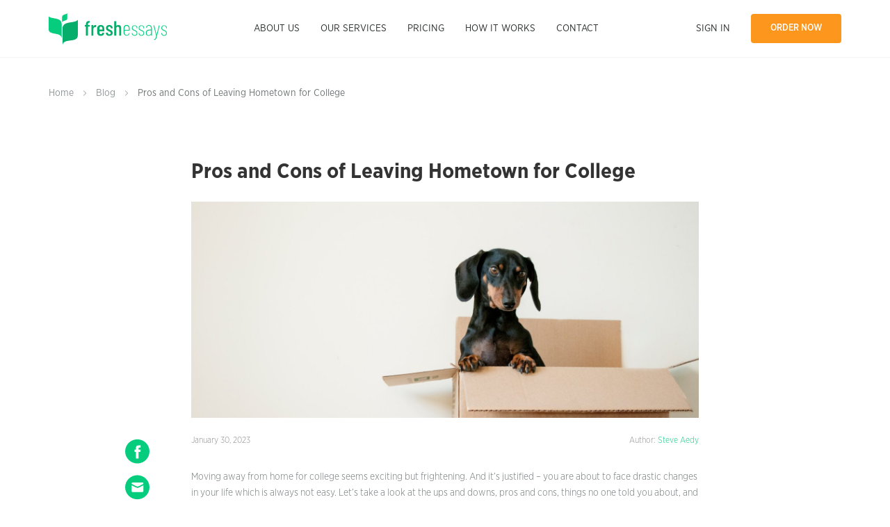

--- FILE ---
content_type: text/html; charset=UTF-8
request_url: https://blog.freshessays.com/pros-and-cons-of-leaving-hometown-for-college/
body_size: 11757
content:
<!DOCTYPE html><html lang="en-US"><head><meta charset="UTF-8" /><link data-optimized="2" rel="stylesheet" href="https://blog.freshessays.com/wp-content/litespeed/css/705c946b9ae22c921180b0b607689c38.css?ver=08a82" /><meta name="viewport" content="width=device-width, initial-scale=1.0"><meta http-equiv="X-UA-Compatible" content="IE=edge"><title>Pros and Cons of Leaving Hometown for College</title><link rel="apple-touch-icon" sizes="180x180" href="/wp-content/themes/freshessays-design/assets/favicon/apple-touch-icon.png"><link rel="icon" type="image/png" sizes="32x32" href="/wp-content/themes/freshessays-design/assets/favicon/favicon-32x32.png"><link rel="icon" type="image/png" sizes="16x16" href="/wp-content/themes/freshessays-design/assets/favicon/favicon-16x16.png"><link rel="manifest" href="/wp-content/themes/freshessays-design/assets/favicon/site.webmanifest"><link rel="mask-icon" href="/wp-content/themes/freshessays-design/assets/favicon/safari-pinned-tab.svg" color="#05cd7d"><link rel="shortcut icon" href="/wp-content/themes/freshessays-design/assets/favicon/favicon.ico"><meta name="msapplication-TileColor" content="#ffffff"><meta name="msapplication-config" content="/wp-content/themes/freshessays-design/assets/favicon/browserconfig.xml"><meta name="theme-color" content="#ffffff"><meta name='robots' content='index, follow, max-image-preview:large, max-snippet:-1, max-video-preview:-1' /><title>Pros and Cons of Leaving Hometown for College</title><meta name="description" content="So, you are about to face drastic changes in your life which is not easy. Let’s take a look at the ups and downs of leaving home for college." /><link rel="canonical" href="https://blog.freshessays.com/pros-and-cons-of-leaving-hometown-for-college/" /><meta property="og:locale" content="en_US" /><meta property="og:type" content="article" /><meta property="og:title" content="Pros and Cons of Leaving Hometown for College" /><meta property="og:description" content="So, you are about to face drastic changes in your life which is not easy. Let’s take a look at the ups and downs of leaving home for college." /><meta property="og:url" content="https://blog.freshessays.com/pros-and-cons-of-leaving-hometown-for-college/" /><meta property="og:site_name" content="Fresh Essays Blog" /><meta property="article:published_time" content="2023-01-30T18:51:43+00:00" /><meta property="og:image" content="https://blog.freshessays.com/wp-content/uploads/2023/01/erda-estremera-sxNt9g77PE0-unsplash.jpg" /><meta property="og:image:width" content="1920" /><meta property="og:image:height" content="1275" /><meta property="og:image:type" content="image/jpeg" /><meta name="author" content="Steve Aedy" /><meta name="twitter:card" content="summary_large_image" /><meta name="twitter:label1" content="Written by" /><meta name="twitter:data1" content="Steve Aedy" /><meta name="twitter:label2" content="Est. reading time" /><meta name="twitter:data2" content="5 minutes" /> <script type="application/ld+json" class="yoast-schema-graph">{"@context":"https://schema.org","@graph":[{"@type":"WebPage","@id":"https://blog.freshessays.com/pros-and-cons-of-leaving-hometown-for-college/","url":"https://blog.freshessays.com/pros-and-cons-of-leaving-hometown-for-college/","name":"Pros and Cons of Leaving Hometown for College","isPartOf":{"@id":"https://blog.freshessays.com/#website"},"primaryImageOfPage":{"@id":"https://blog.freshessays.com/pros-and-cons-of-leaving-hometown-for-college/#primaryimage"},"image":{"@id":"https://blog.freshessays.com/pros-and-cons-of-leaving-hometown-for-college/#primaryimage"},"thumbnailUrl":"https://blog.freshessays.com/wp-content/uploads/2023/01/erda-estremera-sxNt9g77PE0-unsplash.jpg","datePublished":"2023-01-30T18:51:43+00:00","dateModified":"2023-01-30T18:51:43+00:00","author":{"@id":"https://blog.freshessays.com/#/schema/person/4d0fddab6baf46a8b1f777b2a039bfff"},"description":"So, you are about to face drastic changes in your life which is not easy. Let’s take a look at the ups and downs of leaving home for college.","breadcrumb":{"@id":"https://blog.freshessays.com/pros-and-cons-of-leaving-hometown-for-college/#breadcrumb"},"inLanguage":"en-US","potentialAction":[{"@type":"ReadAction","target":["https://blog.freshessays.com/pros-and-cons-of-leaving-hometown-for-college/"]}]},{"@type":"ImageObject","inLanguage":"en-US","@id":"https://blog.freshessays.com/pros-and-cons-of-leaving-hometown-for-college/#primaryimage","url":"https://blog.freshessays.com/wp-content/uploads/2023/01/erda-estremera-sxNt9g77PE0-unsplash.jpg","contentUrl":"https://blog.freshessays.com/wp-content/uploads/2023/01/erda-estremera-sxNt9g77PE0-unsplash.jpg","width":1920,"height":1275,"caption":"a dog in a box"},{"@type":"BreadcrumbList","@id":"https://blog.freshessays.com/pros-and-cons-of-leaving-hometown-for-college/#breadcrumb","itemListElement":[{"@type":"ListItem","position":1,"name":"Home","item":"https://blog.freshessays.com/"},{"@type":"ListItem","position":2,"name":"Pros and Cons of Leaving Hometown for College"}]},{"@type":"WebSite","@id":"https://blog.freshessays.com/#website","url":"https://blog.freshessays.com/","name":"Fresh Essays Blog","description":"Writer&#039;s Life, College Survival, Academic Tips","potentialAction":[{"@type":"SearchAction","target":{"@type":"EntryPoint","urlTemplate":"https://blog.freshessays.com/?s={search_term_string}"},"query-input":"required name=search_term_string"}],"inLanguage":"en-US"},{"@type":"Person","@id":"https://blog.freshessays.com/#/schema/person/4d0fddab6baf46a8b1f777b2a039bfff","name":"Steve Aedy","image":{"@type":"ImageObject","inLanguage":"en-US","@id":"https://blog.freshessays.com/#/schema/person/image/","url":"https://secure.gravatar.com/avatar/327501e0b1a2b3ea398fbd79802c28c4?s=96&d=mm&r=g","contentUrl":"https://secure.gravatar.com/avatar/327501e0b1a2b3ea398fbd79802c28c4?s=96&d=mm&r=g","caption":"Steve Aedy"},"url":"https://blog.freshessays.com/author/steve/"}]}</script> <link rel="alternate" type="application/rss+xml" title="Fresh Essays Blog &raquo; Feed" href="https://blog.freshessays.com/feed/" /><link rel="alternate" type="application/rss+xml" title="Fresh Essays Blog &raquo; Comments Feed" href="https://blog.freshessays.com/comments/feed/" /><link rel="https://api.w.org/" href="https://blog.freshessays.com/wp-json/" /><link rel="alternate" type="application/json" href="https://blog.freshessays.com/wp-json/wp/v2/posts/2221" /><link rel="EditURI" type="application/rsd+xml" title="RSD" href="https://blog.freshessays.com/xmlrpc.php?rsd" /><link rel="wlwmanifest" type="application/wlwmanifest+xml" href="https://blog.freshessays.com/wp-includes/wlwmanifest.xml" /><link rel='shortlink' href='https://blog.freshessays.com/?p=2221' /><link rel="alternate" type="application/json+oembed" href="https://blog.freshessays.com/wp-json/oembed/1.0/embed?url=https%3A%2F%2Fblog.freshessays.com%2Fpros-and-cons-of-leaving-hometown-for-college%2F" /><link rel="alternate" type="text/xml+oembed" href="https://blog.freshessays.com/wp-json/oembed/1.0/embed?url=https%3A%2F%2Fblog.freshessays.com%2Fpros-and-cons-of-leaving-hometown-for-college%2F&#038;format=xml" /> <script>(function(w,d,s,l,i){w[l]=w[l]||[];w[l].push({'gtm.start':
                new Date().getTime(),event:'gtm.js'});var f=d.getElementsByTagName(s)[0],
            j=d.createElement(s),dl=l!='dataLayer'?'&l='+l:'';j.async=true;j.src=
            'https://www.googletagmanager.com/gtm.js?id='+i+dl;f.parentNode.insertBefore(j,f);
        })(window,document,'script','dataLayer','GTM-NJN67FR');</script> </head><body data-rsssl=1>
<noscript><iframe src="https://www.googletagmanager.com/ns.html?id=GTM-NJN67FR"
height="0" width="0" style="display:none;visibility:hidden"></iframe></noscript><nav class="mob-nav"><div class="mob-nav__wrap wrap"><div class="mob-nav__header line align-justify align-items-middle nav_row">
<a href="https://www.freshessays.com/" class="mob-nav__logo">
<svg  class="svg-img" width="170" height="45" fill="none" xmlns="http://www.w3.org/2000/svg">
<use xlink:href="/wp-content/themes/freshessays-design/assets/img/sprite.svg#logo-mob-nav"></use>
</svg>
</a>
<svg  class="mob-nav__close" width="16" height="16" fill="none" xmlns="http://www.w3.org/2000/svg">
<use xlink:href="/wp-content/themes/freshessays-design/assets/img/sprite.svg#close"></use>
</svg></div><ul class="mob-nav__links"><li class="mob-nav__item"><a class="mob-nav__link" href="https://www.freshessays.com/about-us.html">About us</a></li><li class="mob-nav__item"><a class="mob-nav__link" href="https://www.freshessays.com/our-services.html">Our services</a></li><li class="mob-nav__item"><a class="mob-nav__link" href="https://www.freshessays.com/pricing.html">Pricing</a></li><li class="mob-nav__item"><a class="mob-nav__link" href="https://www.freshessays.com/how-it-works.html">How it works</a></li><li class="mob-nav__item"><a class="mob-nav__link" href="https://www.freshessays.com/contact-us.html">Contact</a></li></ul><ul class="mob-nav__btns"><li class="mob-nav__sign-in">
<a class="mob-nav__link" id="nav-link-sign-in" href="https://www.freshessays.com/login">Sign in</a></li><li class="mob-nav__order">
<a class="bttn bttn-green" id="nav-link-order" href="https://www.freshessays.com/order.html">Write my essay</a></li></ul></div></nav><nav class="desc-nav"><div class="wrap"><div class="line align-justify align-items-middle nav_row"><div class="">
<a href="https://www.freshessays.com/">
<svg  class="svg-img" width="170" height="45" fill="none" xmlns="http://www.w3.org/2000/svg">
<use xlink:href="/wp-content/themes/freshessays-design/assets/img/sprite.svg#logo"></use>
</svg>
</a></div><div class=""><ul class="nav nav__main"><li class="nav-item"><a class="nav-link" href="https://www.freshessays.com/about-us.html">About us</a></li><li class="nav-item feHaveSubNav"><a class="nav-link" href="https://www.freshessays.com/our-services.html">Our services</a><div class="feSubNav"><div class="feHaveSubNav2">
<a href="https://www.freshessays.com/college/">College Writing</a><div class="feSubNav2">
<a class="subLink" href="https://www.freshessays.com/college/coursework-writing.html">Coursework Writing</a>
<a class="subLink" href="https://www.freshessays.com/college/dissertation-writing.html">Dissertation Writing</a>
<a class="subLink" href="https://www.freshessays.com/college/lab-report-writing.html">Lab Report Writing</a>
<a class="subLink" href="https://www.freshessays.com/college/research-paper-writing.html">Research Paper Writing</a>
<a class="subLink" href="https://www.freshessays.com/college/speech-writing.html">Speech Writing</a>
<a class="subLink" href="https://www.freshessays.com/college/term-paper-writing.html">Term Paper Writing</a>
<a class="subLink" href="https://www.freshessays.com/college/thesis-writing.html">Thesis Writing</a></div></div><div class="feHaveSubNav2">
<a href="https://www.freshessays.com/professional/">Professional Writing</a><div class="feSubNav2">
<a class="subLink" href="https://www.freshessays.com/professional/book-report-writing.html">Book Report Writing</a>
<a class="subLink" href="https://www.freshessays.com/professional/book-review-writing.html">Book Review Writing</a>
<a class="subLink" href="https://www.freshessays.com/professional/personal-statement-writing.html">Personal Statement Writing</a>
<a class="subLink" href="https://www.freshessays.com/professional/resume-writing.html">Resume Writing</a></div></div><div class="feHaveSubNav2">
<a href="https://www.freshessays.com/essay-writing/">Essay Writing</a><div class="feSubNav2">
<a class="subLink" href="https://www.freshessays.com/essay-writing/buy-college-papers.html">Buy College Papers</a>
<a class="subLink" href="https://www.freshessays.com/essay-writing/buy-research-paper.html">Buy Research Paper</a>
<a class="subLink" href="https://www.freshessays.com/essay-writing/buy.html">Buy Essays</a>
<a class="subLink" href="https://www.freshessays.com/essay-writing/pay-to-write-essay.html">Pay for Essay</a>
<a class="subLink" href="https://www.freshessays.com/essay-writing/write-my-essay-for-cheap.html">Write My Essay</a></div></div><div class="feHaveSubNav2">
<a href="https://www.freshessays.com/topics/">Essay Topics</a><div class="feSubNav2">
<a class="subLink" href="https://www.freshessays.com/topics/admission.html">Admission Essay</a>
<a class="subLink" href="https://www.freshessays.com/topics/analysis.html">Analysis Essay</a>
<a class="subLink" href="https://www.freshessays.com/topics/application.html">Application Essay</a>
<a class="subLink" href="https://www.freshessays.com/topics/argumentative.html">Argumentative Essay</a>
<a class="subLink" href="https://www.freshessays.com/topics/cause-and-effect.html">Cause and Effect Essay</a>
<a class="subLink" href="https://www.freshessays.com/topics/compare-and-contrast.html">Compare and Contrast</a>
<a class="subLink" href="https://www.freshessays.com/topics/critical.html">Critical Essay</a>
<a class="subLink" href="https://www.freshessays.com/topics/definition.html">Definition Essay</a>
<a class="subLink" href="https://www.freshessays.com/topics/descriptive.html">Descriptive Essay</a>
<a class="subLink" href="https://www.freshessays.com/topics/expository.html">Expository Essay</a>
<a class="subLink" href="https://www.freshessays.com/topics/five-paragraph.html">Five Paragraph Essay</a>
<a class="subLink" href="https://www.freshessays.com/topics/narrative.html">Narrative Essay</a>
<a class="subLink" href="https://www.freshessays.com/topics/personal.html">Personal Essay</a>
<a class="subLink" href="https://www.freshessays.com/topics/persuasive.html">Persuasive Essay</a>
<a class="subLink" href="https://www.freshessays.com/topics/scholarship.html">Scholarship Essay</a></div></div></div></li><li class="nav-item"><a class="nav-link" href="https://www.freshessays.com/pricing.html">Pricing</a></li><li class="nav-item"><a class="nav-link" href="https://www.freshessays.com/how-it-works.html">How it works</a></li><li class="nav-item"><a class="nav-link" href="https://www.freshessays.com/contact-us.html">Contact</a></li><li class="nav-item nav-item--sm"><a class="nav-link" href="https://www.freshessays.com/login">Sign in</a></li></ul></div><div class=""><ul class="nav"><li class="link-sign-in">
<a class="nav-link" href="https://www.freshessays.com/login">Sign in</a></li><li class="link-order">
<a class="bttn bttn-orange" id="nav-link-order" href="https://www.freshessays.com/order.html">Order now</a></li><li><div class="hamburger">
<svg  class="hamburger__img" width="24" height="24" fill="none" xmlns="http://www.w3.org/2000/svg">
<use xlink:href="/wp-content/themes/freshessays-design/assets/img/sprite.svg#hamburger"></use>
</svg></div></li></ul></div></div></div></nav><header class="header header-single"><div class="wrap"><div class="breadcrumbs">
<a href="https://www.freshessays.com/" class="breadcrumbs__link">Home</a>
<svg  class="breadcrumbs__separator" width="4" height="8" fill="none" xmlns="http://www.w3.org/2000/svg">
<use xlink:href="/wp-content/themes/freshessays-design/assets/img/sprite.svg#separator-dark"></use>
</svg>
<a href="https://blog.freshessays.com/" class="breadcrumbs__link">Blog</a>
<svg  class="breadcrumbs__separator" width="4" height="8" fill="none" xmlns="http://www.w3.org/2000/svg">
<use xlink:href="/wp-content/themes/freshessays-design/assets/img/sprite.svg#separator-dark"></use>
</svg>
<span class="breadcrumbs__item">Pros and Cons of Leaving Hometown for College</span></div></div></header><main class="main"><div class="single-post"><div class="wrap"><article id="post-2221" class="single-post__article post-2221 post type-post status-publish format-standard has-post-thumbnail hentry category-college tag-college tag-leaving-home tag-leaving-hometown tag-moving-away"><h1 class="single-post__title">Pros and Cons of Leaving Hometown for College</h1><div class="single-post__img-wrap">
<img data-lazyloaded="1" src="[data-uri]" width="1920" height="1275" data-src="https://blog.freshessays.com/wp-content/uploads/2023/01/erda-estremera-sxNt9g77PE0-unsplash.jpg" class="single-post__img wp-post-image" alt="a dog in a box" decoding="async" data-srcset="https://blog.freshessays.com/wp-content/uploads/2023/01/erda-estremera-sxNt9g77PE0-unsplash.jpg 1920w, https://blog.freshessays.com/wp-content/uploads/2023/01/erda-estremera-sxNt9g77PE0-unsplash-300x199.jpg 300w, https://blog.freshessays.com/wp-content/uploads/2023/01/erda-estremera-sxNt9g77PE0-unsplash-1024x680.jpg 1024w, https://blog.freshessays.com/wp-content/uploads/2023/01/erda-estremera-sxNt9g77PE0-unsplash-768x510.jpg 768w, https://blog.freshessays.com/wp-content/uploads/2023/01/erda-estremera-sxNt9g77PE0-unsplash-1536x1020.jpg 1536w" data-sizes="(max-width: 1920px) 100vw, 1920px" /><noscript><img width="1920" height="1275" src="https://blog.freshessays.com/wp-content/uploads/2023/01/erda-estremera-sxNt9g77PE0-unsplash.jpg" class="single-post__img wp-post-image" alt="a dog in a box" decoding="async" srcset="https://blog.freshessays.com/wp-content/uploads/2023/01/erda-estremera-sxNt9g77PE0-unsplash.jpg 1920w, https://blog.freshessays.com/wp-content/uploads/2023/01/erda-estremera-sxNt9g77PE0-unsplash-300x199.jpg 300w, https://blog.freshessays.com/wp-content/uploads/2023/01/erda-estremera-sxNt9g77PE0-unsplash-1024x680.jpg 1024w, https://blog.freshessays.com/wp-content/uploads/2023/01/erda-estremera-sxNt9g77PE0-unsplash-768x510.jpg 768w, https://blog.freshessays.com/wp-content/uploads/2023/01/erda-estremera-sxNt9g77PE0-unsplash-1536x1020.jpg 1536w" sizes="(max-width: 1920px) 100vw, 1920px" /></noscript></div><div class="single-post__text"><div class="socialShare socialShareInit"><div>
<a style="cursor: pointer;" onclick="window.open('https://www.facebook.com/dialog/share?app_id=683250026794729&href=https%3A%2F%2Fblog.freshessays.com%2Fpros-and-cons-of-leaving-hometown-for-college%2F', 'FreshEssays', 'width=600,height=400');">
<svg width="35" height="36" fill="none" class="socialShareBg" xmlns="http://www.w3.org/2000/svg">
<use xlink:href="/wp-content/themes/freshessays-design/assets/img/sprite.svg#share-facebook"></use>
</svg>
</a><a href="mailto:?subject=Pros and Cons of Leaving Hometown for College&body=https%3A%2F%2Fblog.freshessays.com%2Fpros-and-cons-of-leaving-hometown-for-college%2F">
<svg width="35" height="36" fill="none" class="socialShareBg" xmlns="http://www.w3.org/2000/svg">
<use xlink:href="/wp-content/themes/freshessays-design/assets/img/sprite.svg#share-mail"></use>
</svg>
</a><a style="cursor: pointer;" onclick="window.open('https://twitter.com/intent/tweet?text=Pros and Cons of Leaving Hometown for College&url=https%3A%2F%2Fblog.freshessays.com%2Fpros-and-cons-of-leaving-hometown-for-college%2F', 'FreshEssays', 'width=600,height=400');">
<svg width="35" height="36" fill="none" class="socialShareBg" xmlns="http://www.w3.org/2000/svg">
<use xlink:href="/wp-content/themes/freshessays-design/assets/img/sprite.svg#share-twitter"></use>
</svg>
</a><a style="cursor: pointer;" target="_blank" href="https://www.facebook.com/dialog/send?app_id=683250026794729&link=https%3A%2F%2Fblog.freshessays.com%2Fpros-and-cons-of-leaving-hometown-for-college%2F&redirect_uri=https://www.messenger.com/">
<svg width="35" height="36" fill="none" class="socialShareBg" xmlns="http://www.w3.org/2000/svg">
<use xlink:href="/wp-content/themes/freshessays-design/assets/img/sprite.svg#share-messenger"></use>
</svg>
</a></div></div><div class="socialShareStyle"></div><div class="single-post__info">
<span class="single-post__date">January 30, 2023</span>
<span class="single-post__author">Author: <a href="https://blog.freshessays.com/author/steve/">Steve Aedy</a></span></div><div class="single-post__content"><p><span data-preserver-spaces="true">Moving away from home for college seems exciting but frightening. And it’s justified – you are about to face drastic changes in your life which is always not easy. Let’s take a look at the ups and downs, pros and cons, things no one told you about, and different small details of leaving home for college.</span></p><h2><span data-preserver-spaces="true">Comfort or Changes</span></h2><p><span data-preserver-spaces="true">When you make a decision to leave home, it inevitably will bring discomfort and second thoughts. Should you do this? Is it going to be hard? Will you be able to do that? All these things might seem too frightening at the beginning but only with some positive thinking you can make the right choice. </span></p><p><span data-preserver-spaces="true">If you are too afraid to lose the comfort of your current life, it’s better to not force yourself. Otherwise, you can put yourself through a tough and stressful period. Though the majority of students adjust to the situation in the new place and with a new routine, it’s important to mention the ones who snap and return back home because of their anxiety. </span></p><p><span data-preserver-spaces="true">The situation of moving away for college is both easy and hard – it might not be that big of a deal for someone, while others will find it too stressful to continue. That’s why it’s important to rely on your personal traits and the ability to adjust.</span></p><p><span data-preserver-spaces="true">On the other hand, it’s almost impossible to grow as a person and as a professional, if you don’t put yourself through challenges. The comfort that you are so used to might be the cage that limits your abilities and makes it harder to achieve the results that you are dreaming of. So, like it’s impossible to make an omelet without breaking an egg, it’s also impossible to learn and achieve if you don’t try. Some degrees are only available in colleges out of state, so why miss your chance to get the education you need for your dream job?</span></p><p><span data-preserver-spaces="true">So, let’s take a look at the pros and cons of leaving home for college in order for you to have a chance to make the right choice and be ready for what is coming up.</span></p><h2><span data-preserver-spaces="true">Pro: You Will Grow as a Person</span></h2><p><span data-preserver-spaces="true">By leaving your house to live and study by yourself, you go through a lot of personal changes. There suddenly are a lot of things that you need to take responsibility for, become an adult who takes care of yourself, your schedule, finances, and health. So, it’s a real-life experience that many people get for the first time when they get into college. </span></p><p><span data-preserver-spaces="true">You will also have an opportunity to improve your skills or get new ones in various spheres of life, especially when it comes to time management or teamwork, budgeting, cooking, cleaning, etc. No matter what your college experience will be, it will require you to grow as a person and become a better version of yourself. </span></p><h2><span data-preserver-spaces="true">Con: You Will Miss Your Home</span></h2><p><span data-preserver-spaces="true">Even if you don’t have the best relationship with your family, leaving a place where you know a lot of people and created connections will probably be difficult. Not everyone is comfortable and thirsty for changes – the majority of people view them as stress. And that’s totally fine, and that’s why there are so many tips from professionals and therapists about how it’s important to go out of your comfort zone. But such a process can drastically vary for different people.</span></p><p><span data-preserver-spaces="true">For example, some students get into a perfectly great college, with lots of same-minded peers and lots of opportunities to <a href="https://blog.freshessays.com/toxic-friendship-signs-and-tips/">make new friends</a>. While others get into rather hostile environments with a <a href="https://www.freshessays.com/college/coursework-writing.html">stressful courseload</a> that might play with your nerve. Both of these experiences might be viewed as “exiting a comfort zone” but how different they are at the same time. </span></p><p><span data-preserver-spaces="true">So, leaving your home is hard but it surely affects people differently. Be ready to experience some homesickness for the first month or two – if you are mentally prepared, it’s easier to survive through this period and move on with your studies, social life, and the whole adjusting process.</span></p><h2><span data-preserver-spaces="true">Pro: You Will Get to Make New Friends</span></h2><p><span data-preserver-spaces="true">New place – new people. Getting into a new environment will surely provide you with a chance to meet new people with different views, interests, and talents. It’s important to get to know people who are not like you as well as to make new friends, socialize, and just have fun.</span></p><h2><span data-preserver-spaces="true">Con: You Will Have to Adjust to New People Around</span></h2><p><span data-preserver-spaces="true">So, being around new people is great but it also makes you adjust to a new reality and new environment. And while this alone might not be something bad, it might also be stressful when you don’t have any friends in there and no one to talk to for some time. Chances are you feel lonely, especially at the beginning of your college. </span></p><p><span data-preserver-spaces="true">It is actually pretty common and allows you to adjust to the new place and focus on your studies. But if meeting new people makes you anxious, it might be an inconvenience that you will have to deal with.</span></p><h2><span data-preserver-spaces="true">Pro: You Will Get Lots of Opportunities</span></h2><p><span data-preserver-spaces="true">Moving to a new place brings a lot of new opportunities, especially if you move to a bigger city. It might be a great opportunity to make new connections, find an internship, start your career, travel, and experience new emotions. All of that is the part of seeing the world in a different way – from a perspective where many doors are open for you. You just need to grab your chance and find what you really enjoy.</span></p><h2><span data-preserver-spaces="true">Con: You Will Have to Change Your Lifestyle</span></h2><p><span data-preserver-spaces="true">Leaving your home for college also means that you will surely have to change your lifestyle. We are talking about being responsible for your finances and making money yourself, being more cautious about your spending, being responsible for waking up at the right time, and forcing yourself to go the classes, clean, and wash your clothes.</span></p><p><span data-preserver-spaces="true">All in all, it means that some things that your family is doing for you will not be your own responsibility. You will be the only one to blame if you slept through your alarm, and the only one to clean your space even if you are used to your mom doing it for you. So, be sure to get mentally prepared for this responsibility and work on your self-discipline. It’s better to start doing it early before you move away.</span></p><h2><span data-preserver-spaces="true">Final Thoughts</span></h2><p><span data-preserver-spaces="true">Moving away is surely another milestone in everyone’s life. And it’s not for everyone. You need to have some courage and self-belief in order to do that but the outcome is going to be great. Missing your chance is painful so think twice before you make a choice. </span></p></div></div><div class="single-post__category">
Categories: <a class="single-post__category-link" href="https://blog.freshessays.com/category/college/">College</a></div></article><div class="relatedPosts"><h2>Related posts</h2><div class="related-wrap"><div class="related-item"><div class="related-item__img"><img data-lazyloaded="1" src="[data-uri]" width="150" height="150" data-src="https://blog.freshessays.com/wp-content/uploads/2019/02/someones-hands-open-a-poetry-book-150x150.jpg" class="attachment-thumbnail size-thumbnail wp-post-image" alt="someone&#039;s hands open a poetry book" decoding="async" loading="lazy" data-srcset="https://blog.freshessays.com/wp-content/uploads/2019/02/someones-hands-open-a-poetry-book-150x150.jpg 150w, https://blog.freshessays.com/wp-content/uploads/2019/02/someones-hands-open-a-poetry-book-140x140.jpg 140w" data-sizes="(max-width: 150px) 100vw, 150px" /><noscript><img width="150" height="150" src="https://blog.freshessays.com/wp-content/uploads/2019/02/someones-hands-open-a-poetry-book-150x150.jpg" class="attachment-thumbnail size-thumbnail wp-post-image" alt="someone&#039;s hands open a poetry book" decoding="async" loading="lazy" srcset="https://blog.freshessays.com/wp-content/uploads/2019/02/someones-hands-open-a-poetry-book-150x150.jpg 150w, https://blog.freshessays.com/wp-content/uploads/2019/02/someones-hands-open-a-poetry-book-140x140.jpg 140w" sizes="(max-width: 150px) 100vw, 150px" /></noscript></div><div class="related-item__date">February 22, 2019</div><div class="related-item__title">Tips and Tricks on How to Focus on Homework</div>
<a class="related-item__more" href="https://blog.freshessays.com/tips-and-tricks-on-how-to-focus-on-homework/">READ MORE</a></div><div class="related-item"><div class="related-item__img"><img data-lazyloaded="1" src="[data-uri]" width="150" height="150" data-src="https://blog.freshessays.com/wp-content/uploads/2023/11/claudio-schwarz-I6Va5UxvozQ-unsplash-150x150.jpg" class="attachment-thumbnail size-thumbnail wp-post-image" alt="a girl cutting turkey" decoding="async" loading="lazy" data-srcset="https://blog.freshessays.com/wp-content/uploads/2023/11/claudio-schwarz-I6Va5UxvozQ-unsplash-150x150.jpg 150w, https://blog.freshessays.com/wp-content/uploads/2023/11/claudio-schwarz-I6Va5UxvozQ-unsplash-140x140.jpg 140w" data-sizes="(max-width: 150px) 100vw, 150px" /><noscript><img width="150" height="150" src="https://blog.freshessays.com/wp-content/uploads/2023/11/claudio-schwarz-I6Va5UxvozQ-unsplash-150x150.jpg" class="attachment-thumbnail size-thumbnail wp-post-image" alt="a girl cutting turkey" decoding="async" loading="lazy" srcset="https://blog.freshessays.com/wp-content/uploads/2023/11/claudio-schwarz-I6Va5UxvozQ-unsplash-150x150.jpg 150w, https://blog.freshessays.com/wp-content/uploads/2023/11/claudio-schwarz-I6Va5UxvozQ-unsplash-140x140.jpg 140w" sizes="(max-width: 150px) 100vw, 150px" /></noscript></div><div class="related-item__date">November 22, 2023</div><div class="related-item__title">Friendsgiving: How to Celebrate Thanksgiving on Campus</div>
<a class="related-item__more" href="https://blog.freshessays.com/friendsgiving-how-to-celebrate-thanksgiving-on-campus/">READ MORE</a></div><div class="related-item"><div class="related-item__img"><img data-lazyloaded="1" src="[data-uri]" width="150" height="150" data-src="https://blog.freshessays.com/wp-content/uploads/2022/11/shutterstock_124676953-150x150.jpg" class="attachment-thumbnail size-thumbnail wp-post-image" alt="" decoding="async" loading="lazy" data-srcset="https://blog.freshessays.com/wp-content/uploads/2022/11/shutterstock_124676953-150x150.jpg 150w, https://blog.freshessays.com/wp-content/uploads/2022/11/shutterstock_124676953-140x140.jpg 140w" data-sizes="(max-width: 150px) 100vw, 150px" /><noscript><img width="150" height="150" src="https://blog.freshessays.com/wp-content/uploads/2022/11/shutterstock_124676953-150x150.jpg" class="attachment-thumbnail size-thumbnail wp-post-image" alt="" decoding="async" loading="lazy" srcset="https://blog.freshessays.com/wp-content/uploads/2022/11/shutterstock_124676953-150x150.jpg 150w, https://blog.freshessays.com/wp-content/uploads/2022/11/shutterstock_124676953-140x140.jpg 140w" sizes="(max-width: 150px) 100vw, 150px" /></noscript></div><div class="related-item__date">November 14, 2022</div><div class="related-item__title">Best High Schools in the USA for International Students</div>
<a class="related-item__more" href="https://blog.freshessays.com/best-high-schools-in-the-usa-for-international-students/">READ MORE</a></div><div class="related-item"><div class="related-item__img"><img data-lazyloaded="1" src="[data-uri]" width="150" height="150" data-src="https://blog.freshessays.com/wp-content/uploads/2023/03/ben-sweet-2LowviVHZ-E-unsplash-150x150.jpg" class="attachment-thumbnail size-thumbnail wp-post-image" alt="a guy silhouette" decoding="async" loading="lazy" data-srcset="https://blog.freshessays.com/wp-content/uploads/2023/03/ben-sweet-2LowviVHZ-E-unsplash-150x150.jpg 150w, https://blog.freshessays.com/wp-content/uploads/2023/03/ben-sweet-2LowviVHZ-E-unsplash-140x140.jpg 140w" data-sizes="(max-width: 150px) 100vw, 150px" /><noscript><img width="150" height="150" src="https://blog.freshessays.com/wp-content/uploads/2023/03/ben-sweet-2LowviVHZ-E-unsplash-150x150.jpg" class="attachment-thumbnail size-thumbnail wp-post-image" alt="a guy silhouette" decoding="async" loading="lazy" srcset="https://blog.freshessays.com/wp-content/uploads/2023/03/ben-sweet-2LowviVHZ-E-unsplash-150x150.jpg 150w, https://blog.freshessays.com/wp-content/uploads/2023/03/ben-sweet-2LowviVHZ-E-unsplash-140x140.jpg 140w" sizes="(max-width: 150px) 100vw, 150px" /></noscript></div><div class="related-item__date">March 31, 2023</div><div class="related-item__title">Study Techniques for Improving Memory</div>
<a class="related-item__more" href="https://blog.freshessays.com/study-techniques-for-improving-memory/">READ MORE</a></div><div class="related-item"><div class="related-item__img"><img data-lazyloaded="1" src="[data-uri]" width="150" height="150" data-src="https://blog.freshessays.com/wp-content/uploads/2015/06/write-powerful-sentences-150x150.png" class="attachment-thumbnail size-thumbnail wp-post-image" alt="how to write powerful sentences" decoding="async" loading="lazy" data-srcset="https://blog.freshessays.com/wp-content/uploads/2015/06/write-powerful-sentences-150x150.png 150w, https://blog.freshessays.com/wp-content/uploads/2015/06/write-powerful-sentences-140x140.png 140w" data-sizes="(max-width: 150px) 100vw, 150px" /><noscript><img width="150" height="150" src="https://blog.freshessays.com/wp-content/uploads/2015/06/write-powerful-sentences-150x150.png" class="attachment-thumbnail size-thumbnail wp-post-image" alt="how to write powerful sentences" decoding="async" loading="lazy" srcset="https://blog.freshessays.com/wp-content/uploads/2015/06/write-powerful-sentences-150x150.png 150w, https://blog.freshessays.com/wp-content/uploads/2015/06/write-powerful-sentences-140x140.png 140w" sizes="(max-width: 150px) 100vw, 150px" /></noscript></div><div class="related-item__date">June 28, 2015</div><div class="related-item__title">The Art Of Writing Powerful Sentences</div>
<a class="related-item__more" href="https://blog.freshessays.com/writing-powerful-sentences/">READ MORE</a></div><div class="related-item"><div class="related-item__img"><img data-lazyloaded="1" src="[data-uri]" width="150" height="150" data-src="https://blog.freshessays.com/wp-content/uploads/2023/06/inaki-del-olmo-NIJuEQw0RKg-unsplash-150x150.jpg" class="attachment-thumbnail size-thumbnail wp-post-image" alt="a library" decoding="async" loading="lazy" data-srcset="https://blog.freshessays.com/wp-content/uploads/2023/06/inaki-del-olmo-NIJuEQw0RKg-unsplash-150x150.jpg 150w, https://blog.freshessays.com/wp-content/uploads/2023/06/inaki-del-olmo-NIJuEQw0RKg-unsplash-140x140.jpg 140w" data-sizes="(max-width: 150px) 100vw, 150px" /><noscript><img width="150" height="150" src="https://blog.freshessays.com/wp-content/uploads/2023/06/inaki-del-olmo-NIJuEQw0RKg-unsplash-150x150.jpg" class="attachment-thumbnail size-thumbnail wp-post-image" alt="a library" decoding="async" loading="lazy" srcset="https://blog.freshessays.com/wp-content/uploads/2023/06/inaki-del-olmo-NIJuEQw0RKg-unsplash-150x150.jpg 150w, https://blog.freshessays.com/wp-content/uploads/2023/06/inaki-del-olmo-NIJuEQw0RKg-unsplash-140x140.jpg 140w" sizes="(max-width: 150px) 100vw, 150px" /></noscript></div><div class="related-item__date">June 20, 2023</div><div class="related-item__title">Using College Resources Down to a T</div>
<a class="related-item__more" href="https://blog.freshessays.com/using-college-resources-down-to-a-t/">READ MORE</a></div></div></div></div></div></main><footer class="footer"><div class="wrap"><div class="line"><div class="column-1-4 d-column-1-1">
<a class="footer__logo" href="https://www.freshessays.com/">
<svg  class="svg-img" width="170" height="45" fill="none" xmlns="http://www.w3.org/2000/svg">
<use xlink:href="/wp-content/themes/freshessays-design/assets/img/sprite.svg#logo-mob-nav"></use>
</svg>
</a></div><div class="column-1-4 d-column-1-3 t-column-1-2"><div class="footer__title">MENU</div><ul><li><a href="https://blog.freshessays.com">Blog</a></li><li><a href="https://www.freshessays.com/infographics/">Infographics</a></li><li><a href="https://www.freshessays.com/benefits.html">Benefits</a></li><li><a href="https://www.freshessays.com/faq.html">FAQ</a></li><li><a href="https://samples.freshessays.com">Samples</a></li><li><a href="https://www.freshessays.com/testimonials.html">Testimonials</a></li><li><a href="https://www.freshessays.com/discounts.html">Discounts</a></li></ul></div><div class="column-1-4 d-column-1-3 t-column-1-2"><div class="footer__title">PRIVACY</div><ul><li><a href="https://www.freshessays.com/terms-of-use.html">Terms of Use</a></li><li><a href="https://www.freshessays.com/privacy-policy.html">Privacy and Cookies Policy</a></li><li><a href="https://www.freshessays.com/verification-policy.html">Authorization policy</a></li><li><a href="https://www.freshessays.com/referral-program.html">Referral Program</a></li></ul></div><div class="column-1-4 d-column-1-3 t-column-1-1"><div class="footer__title">CONTACT US</div><ul><li>Call to us:&nbsp;&nbsp;
<svg  class="svg-img" width="120" height="30" fill="none" xmlns="http://www.w3.org/2000/svg">
<use xlink:href="/wp-content/themes/freshessays-design/assets/img/sprite.svg#phone"></use>
</svg></li><li>Email: <a style="color: #fff;" href="mailto:support@freshessays.com">support@freshessays.com</a></li></ul><div class="footer__social">
<a href="https://www.facebook.com/FreshEssays" target="_blank" class="facebook">
<svg  class="svg-img" width="24" height="24" fill="none" xmlns="http://www.w3.org/2000/svg">
<use xlink:href="/wp-content/themes/freshessays-design/assets/img/sprite.svg#facebook"></use>
</svg>
</a>
<a href="https://twitter.com/FreshEssays" target="_blank" class="twitter">
<svg  class="svg-img" width="24" height="24" fill="none" xmlns="http://www.w3.org/2000/svg">
<use xlink:href="/wp-content/themes/freshessays-design/assets/img/sprite.svg#twitter"></use>
</svg>
</a></div></div></div><div class="footer__line"></div><div class="line footer__info"><div class="column-1-4 d-column-1-3"><p>© FreshEssays.com 2010-2022</p></div><div class="column-1-2 d-column-1-3"><p>For research and sample use only. <br>  Learn more in our Terms of Use.</p></div><div class="column-1-4 d-column-1-3 footer__secure">
<a href="http://www.dmca.com/Protection/Status.aspx?ID=5c97eaed-fc97-45bd-bf99-5a97491517ba&amp;refurl=https://www.freshessays.com/" target="_blank" title="DMCA.com Protection Program" class="dmca-badge">
<img data-lazyloaded="1" src="[data-uri]" data-src="/wp-content/themes/freshessays-design/assets/img/dmca.png" width="82" height="28" alt="DMCA.com Protection Status"><noscript><img src="/wp-content/themes/freshessays-design/assets/img/dmca.png" width="82" height="28" alt="DMCA.com Protection Status"></noscript>
</a>
<img data-lazyloaded="1" src="[data-uri]" data-src="/wp-content/themes/freshessays-design/assets/img/secure.png" alt="ssl" class="ssl" width="84" height="40"><noscript><img src="/wp-content/themes/freshessays-design/assets/img/secure.png" alt="ssl" class="ssl" width="84" height="40"></noscript></div></div></div></footer> <script data-no-optimize="1">!function(t,e){"object"==typeof exports&&"undefined"!=typeof module?module.exports=e():"function"==typeof define&&define.amd?define(e):(t="undefined"!=typeof globalThis?globalThis:t||self).LazyLoad=e()}(this,function(){"use strict";function e(){return(e=Object.assign||function(t){for(var e=1;e<arguments.length;e++){var n,a=arguments[e];for(n in a)Object.prototype.hasOwnProperty.call(a,n)&&(t[n]=a[n])}return t}).apply(this,arguments)}function i(t){return e({},it,t)}function o(t,e){var n,a="LazyLoad::Initialized",i=new t(e);try{n=new CustomEvent(a,{detail:{instance:i}})}catch(t){(n=document.createEvent("CustomEvent")).initCustomEvent(a,!1,!1,{instance:i})}window.dispatchEvent(n)}function l(t,e){return t.getAttribute(gt+e)}function c(t){return l(t,bt)}function s(t,e){return function(t,e,n){e=gt+e;null!==n?t.setAttribute(e,n):t.removeAttribute(e)}(t,bt,e)}function r(t){return s(t,null),0}function u(t){return null===c(t)}function d(t){return c(t)===vt}function f(t,e,n,a){t&&(void 0===a?void 0===n?t(e):t(e,n):t(e,n,a))}function _(t,e){nt?t.classList.add(e):t.className+=(t.className?" ":"")+e}function v(t,e){nt?t.classList.remove(e):t.className=t.className.replace(new RegExp("(^|\\s+)"+e+"(\\s+|$)")," ").replace(/^\s+/,"").replace(/\s+$/,"")}function g(t){return t.llTempImage}function b(t,e){!e||(e=e._observer)&&e.unobserve(t)}function p(t,e){t&&(t.loadingCount+=e)}function h(t,e){t&&(t.toLoadCount=e)}function n(t){for(var e,n=[],a=0;e=t.children[a];a+=1)"SOURCE"===e.tagName&&n.push(e);return n}function m(t,e){(t=t.parentNode)&&"PICTURE"===t.tagName&&n(t).forEach(e)}function a(t,e){n(t).forEach(e)}function E(t){return!!t[st]}function I(t){return t[st]}function y(t){return delete t[st]}function A(e,t){var n;E(e)||(n={},t.forEach(function(t){n[t]=e.getAttribute(t)}),e[st]=n)}function k(a,t){var i;E(a)&&(i=I(a),t.forEach(function(t){var e,n;e=a,(t=i[n=t])?e.setAttribute(n,t):e.removeAttribute(n)}))}function L(t,e,n){_(t,e.class_loading),s(t,ut),n&&(p(n,1),f(e.callback_loading,t,n))}function w(t,e,n){n&&t.setAttribute(e,n)}function x(t,e){w(t,ct,l(t,e.data_sizes)),w(t,rt,l(t,e.data_srcset)),w(t,ot,l(t,e.data_src))}function O(t,e,n){var a=l(t,e.data_bg_multi),i=l(t,e.data_bg_multi_hidpi);(a=at&&i?i:a)&&(t.style.backgroundImage=a,n=n,_(t=t,(e=e).class_applied),s(t,ft),n&&(e.unobserve_completed&&b(t,e),f(e.callback_applied,t,n)))}function N(t,e){!e||0<e.loadingCount||0<e.toLoadCount||f(t.callback_finish,e)}function C(t,e,n){t.addEventListener(e,n),t.llEvLisnrs[e]=n}function M(t){return!!t.llEvLisnrs}function z(t){if(M(t)){var e,n,a=t.llEvLisnrs;for(e in a){var i=a[e];n=e,i=i,t.removeEventListener(n,i)}delete t.llEvLisnrs}}function R(t,e,n){var a;delete t.llTempImage,p(n,-1),(a=n)&&--a.toLoadCount,v(t,e.class_loading),e.unobserve_completed&&b(t,n)}function T(o,r,c){var l=g(o)||o;M(l)||function(t,e,n){M(t)||(t.llEvLisnrs={});var a="VIDEO"===t.tagName?"loadeddata":"load";C(t,a,e),C(t,"error",n)}(l,function(t){var e,n,a,i;n=r,a=c,i=d(e=o),R(e,n,a),_(e,n.class_loaded),s(e,dt),f(n.callback_loaded,e,a),i||N(n,a),z(l)},function(t){var e,n,a,i;n=r,a=c,i=d(e=o),R(e,n,a),_(e,n.class_error),s(e,_t),f(n.callback_error,e,a),i||N(n,a),z(l)})}function G(t,e,n){var a,i,o,r,c;t.llTempImage=document.createElement("IMG"),T(t,e,n),E(c=t)||(c[st]={backgroundImage:c.style.backgroundImage}),o=n,r=l(a=t,(i=e).data_bg),c=l(a,i.data_bg_hidpi),(r=at&&c?c:r)&&(a.style.backgroundImage='url("'.concat(r,'")'),g(a).setAttribute(ot,r),L(a,i,o)),O(t,e,n)}function D(t,e,n){var a;T(t,e,n),a=e,e=n,(t=It[(n=t).tagName])&&(t(n,a),L(n,a,e))}function V(t,e,n){var a;a=t,(-1<yt.indexOf(a.tagName)?D:G)(t,e,n)}function F(t,e,n){var a;t.setAttribute("loading","lazy"),T(t,e,n),a=e,(e=It[(n=t).tagName])&&e(n,a),s(t,vt)}function j(t){t.removeAttribute(ot),t.removeAttribute(rt),t.removeAttribute(ct)}function P(t){m(t,function(t){k(t,Et)}),k(t,Et)}function S(t){var e;(e=At[t.tagName])?e(t):E(e=t)&&(t=I(e),e.style.backgroundImage=t.backgroundImage)}function U(t,e){var n;S(t),n=e,u(e=t)||d(e)||(v(e,n.class_entered),v(e,n.class_exited),v(e,n.class_applied),v(e,n.class_loading),v(e,n.class_loaded),v(e,n.class_error)),r(t),y(t)}function $(t,e,n,a){var i;n.cancel_on_exit&&(c(t)!==ut||"IMG"===t.tagName&&(z(t),m(i=t,function(t){j(t)}),j(i),P(t),v(t,n.class_loading),p(a,-1),r(t),f(n.callback_cancel,t,e,a)))}function q(t,e,n,a){var i,o,r=(o=t,0<=pt.indexOf(c(o)));s(t,"entered"),_(t,n.class_entered),v(t,n.class_exited),i=t,o=a,n.unobserve_entered&&b(i,o),f(n.callback_enter,t,e,a),r||V(t,n,a)}function H(t){return t.use_native&&"loading"in HTMLImageElement.prototype}function B(t,i,o){t.forEach(function(t){return(a=t).isIntersecting||0<a.intersectionRatio?q(t.target,t,i,o):(e=t.target,n=t,a=i,t=o,void(u(e)||(_(e,a.class_exited),$(e,n,a,t),f(a.callback_exit,e,n,t))));var e,n,a})}function J(e,n){var t;et&&!H(e)&&(n._observer=new IntersectionObserver(function(t){B(t,e,n)},{root:(t=e).container===document?null:t.container,rootMargin:t.thresholds||t.threshold+"px"}))}function K(t){return Array.prototype.slice.call(t)}function Q(t){return t.container.querySelectorAll(t.elements_selector)}function W(t){return c(t)===_t}function X(t,e){return e=t||Q(e),K(e).filter(u)}function Y(e,t){var n;(n=Q(e),K(n).filter(W)).forEach(function(t){v(t,e.class_error),r(t)}),t.update()}function t(t,e){var n,a,t=i(t);this._settings=t,this.loadingCount=0,J(t,this),n=t,a=this,Z&&window.addEventListener("online",function(){Y(n,a)}),this.update(e)}var Z="undefined"!=typeof window,tt=Z&&!("onscroll"in window)||"undefined"!=typeof navigator&&/(gle|ing|ro)bot|crawl|spider/i.test(navigator.userAgent),et=Z&&"IntersectionObserver"in window,nt=Z&&"classList"in document.createElement("p"),at=Z&&1<window.devicePixelRatio,it={elements_selector:".lazy",container:tt||Z?document:null,threshold:300,thresholds:null,data_src:"src",data_srcset:"srcset",data_sizes:"sizes",data_bg:"bg",data_bg_hidpi:"bg-hidpi",data_bg_multi:"bg-multi",data_bg_multi_hidpi:"bg-multi-hidpi",data_poster:"poster",class_applied:"applied",class_loading:"litespeed-loading",class_loaded:"litespeed-loaded",class_error:"error",class_entered:"entered",class_exited:"exited",unobserve_completed:!0,unobserve_entered:!1,cancel_on_exit:!0,callback_enter:null,callback_exit:null,callback_applied:null,callback_loading:null,callback_loaded:null,callback_error:null,callback_finish:null,callback_cancel:null,use_native:!1},ot="src",rt="srcset",ct="sizes",lt="poster",st="llOriginalAttrs",ut="loading",dt="loaded",ft="applied",_t="error",vt="native",gt="data-",bt="ll-status",pt=[ut,dt,ft,_t],ht=[ot],mt=[ot,lt],Et=[ot,rt,ct],It={IMG:function(t,e){m(t,function(t){A(t,Et),x(t,e)}),A(t,Et),x(t,e)},IFRAME:function(t,e){A(t,ht),w(t,ot,l(t,e.data_src))},VIDEO:function(t,e){a(t,function(t){A(t,ht),w(t,ot,l(t,e.data_src))}),A(t,mt),w(t,lt,l(t,e.data_poster)),w(t,ot,l(t,e.data_src)),t.load()}},yt=["IMG","IFRAME","VIDEO"],At={IMG:P,IFRAME:function(t){k(t,ht)},VIDEO:function(t){a(t,function(t){k(t,ht)}),k(t,mt),t.load()}},kt=["IMG","IFRAME","VIDEO"];return t.prototype={update:function(t){var e,n,a,i=this._settings,o=X(t,i);{if(h(this,o.length),!tt&&et)return H(i)?(e=i,n=this,o.forEach(function(t){-1!==kt.indexOf(t.tagName)&&F(t,e,n)}),void h(n,0)):(t=this._observer,i=o,t.disconnect(),a=t,void i.forEach(function(t){a.observe(t)}));this.loadAll(o)}},destroy:function(){this._observer&&this._observer.disconnect(),Q(this._settings).forEach(function(t){y(t)}),delete this._observer,delete this._settings,delete this.loadingCount,delete this.toLoadCount},loadAll:function(t){var e=this,n=this._settings;X(t,n).forEach(function(t){b(t,e),V(t,n,e)})},restoreAll:function(){var e=this._settings;Q(e).forEach(function(t){U(t,e)})}},t.load=function(t,e){e=i(e);V(t,e)},t.resetStatus=function(t){r(t)},Z&&function(t,e){if(e)if(e.length)for(var n,a=0;n=e[a];a+=1)o(t,n);else o(t,e)}(t,window.lazyLoadOptions),t});!function(e,t){"use strict";function a(){t.body.classList.add("litespeed_lazyloaded")}function n(){console.log("[LiteSpeed] Start Lazy Load Images"),d=new LazyLoad({elements_selector:"[data-lazyloaded]",callback_finish:a}),o=function(){d.update()},e.MutationObserver&&new MutationObserver(o).observe(t.documentElement,{childList:!0,subtree:!0,attributes:!0})}var d,o;e.addEventListener?e.addEventListener("load",n,!1):e.attachEvent("onload",n)}(window,document);</script><script data-optimized="1" src="https://blog.freshessays.com/wp-content/litespeed/js/8daf99f48ddf58ca118e9743a8a6dc39.js?ver=08a82" defer></script></body></html>
<!-- Page optimized by LiteSpeed Cache @2026-01-19 16:29:32 -->
<!-- Page supported by LiteSpeed Cache 5.3.1 on 2026-01-19 16:29:31 -->

--- FILE ---
content_type: image/svg+xml
request_url: https://blog.freshessays.com/wp-content/themes/freshessays-design/assets/img/sprite.svg
body_size: 9245
content:
<svg display="none" xmlns="http://www.w3.org/2000/svg">    
    <symbol id="facebook" viewBox="0 0 24 24">
        <g id="ico / 24 / social media &#38; tools / facebook_square">
            <path id="Icon color" d="M21 5V19C21 20.1046 20.1046 21 19 21H15.25C14.9739 21 14.75 20.7761 14.75 20.5V14.5H17.09C17.3276 14.5 17.5325 14.3328 17.58 14.1L17.94 12.3C17.9549 12.2273 17.9366 12.1517 17.8903 12.0938C17.8439 12.0358 17.7742 12.0015 17.7 12H14.75V8.75C14.75 8.61193 14.8619 8.5 15 8.5H17.5C17.7761 8.5 18 8.27614 18 8V6.5C18 6.22386 17.7761 6 17.5 6H15C13.3431 6 12 7.34315 12 9V12H10.77C10.4939 12 10.27 12.2239 10.27 12.5V14C10.27 14.2761 10.4939 14.5 10.77 14.5H12V20.5C12 20.7761 11.7761 21 11.5 21H5C3.89543 21 3 20.1046 3 19V5C3 3.89543 3.89543 3 5 3H19C20.1046 3 21 3.89543 21 5Z" />
        </g>
    </symbol>
    
    <symbol id="twitter" viewBox="0 0 24 24">
        <g id="ico / 24 / social media &#38; tools / twitter">
            <path id="Icon color" d="M21.97 6.46378C21.454 7.15213 20.8302 7.75258 20.1228 8.24195C20.1228 8.42177 20.1228 8.60158 20.1228 8.79139C20.1285 12.0568 18.8241 15.1879 16.5022 17.4828C14.1802 19.7777 11.0349 21.0443 7.77138 20.9988C5.88465 21.0051 4.02208 20.5743 2.32957 19.7401C2.23831 19.7003 2.17945 19.61 2.17979 19.5103V19.4005C2.17979 19.257 2.29603 19.1407 2.4394 19.1407C4.29402 19.0796 6.08246 18.4366 7.55171 17.3026C5.87303 17.2688 4.36265 16.2744 3.66756 14.7453C3.63245 14.6617 3.64338 14.5659 3.6964 14.4925C3.74943 14.419 3.83688 14.3785 3.92717 14.3856C4.43735 14.4369 4.95264 14.3894 5.44488 14.2458C3.59176 13.8611 2.19934 12.3227 2.00006 10.4397C1.99298 10.3494 2.03346 10.2619 2.10688 10.2088C2.1803 10.1558 2.27604 10.1448 2.35952 10.18C2.85682 10.3994 3.39365 10.515 3.93715 10.5196C2.31337 9.45384 1.61201 7.42672 2.22972 5.58469C2.29348 5.4057 2.44667 5.27347 2.63299 5.2366C2.81931 5.19972 3.01128 5.26365 3.13835 5.40487C5.32954 7.73695 8.34026 9.12662 11.5357 9.28088C11.4539 8.95427 11.4136 8.61862 11.4159 8.28191C11.4458 6.51636 12.5382 4.94357 14.1817 4.29986C15.8252 3.65615 17.6946 4.06893 18.9146 5.34494C19.7463 5.18651 20.5502 4.90716 21.301 4.51579C21.356 4.48145 21.4258 4.48145 21.4808 4.51579C21.5151 4.57081 21.5151 4.64058 21.4808 4.6956C21.1171 5.52835 20.5028 6.2268 19.7234 6.69355C20.4059 6.6144 21.0764 6.45341 21.7204 6.21404C21.7746 6.17713 21.8459 6.17713 21.9001 6.21404C21.9455 6.23482 21.9795 6.27457 21.993 6.32269C22.0064 6.37081 21.998 6.42242 21.97 6.46378Z" />
        </g>
    </symbol>
    
    <symbol id="phone" viewBox="0 0 120 30">
        <path d="M26.142 19H27.178V9.144H26.394L24.364 9.914L24.546 10.824L26.142 10.264V19ZM29.2277 15.318H32.8257V14.268H29.2277V15.318ZM34.131 19H40.081V18.02H35.587L38.037 15.248C39.409 13.806 40.011 12.98 40.011 11.72V11.678C40.011 10.138 38.849 9.06 37.253 9.06C35.853 9.06 34.957 9.718 34.229 10.81L34.957 11.426C35.615 10.502 36.259 10.026 37.155 10.026C38.135 10.026 38.919 10.698 38.919 11.776C38.919 12.686 38.471 13.4 37.295 14.66L34.131 18.188V19ZM44.8487 19.154C46.5847 19.154 47.9427 17.796 47.9427 15.892V15.864C47.9427 13.96 46.5707 12.868 44.9887 12.868C43.9387 12.868 43.1267 13.372 42.6087 14.198C42.6227 11.804 43.5187 10.012 45.1427 10.012C45.8847 10.012 46.4587 10.32 46.9907 10.768L47.5507 9.928C46.8367 9.368 46.1227 9.046 45.1847 9.046C42.9447 9.046 41.5587 11.132 41.5587 14.38V14.492C41.5587 16.564 41.9787 17.586 42.6927 18.314C43.2247 18.846 43.9667 19.154 44.8487 19.154ZM44.8627 18.216C43.6027 18.216 42.7627 17.236 42.7627 15.948V15.92C42.7627 14.702 43.6307 13.778 44.8487 13.778C46.0387 13.778 46.8787 14.618 46.8787 15.906V15.934C46.8787 17.208 46.0947 18.216 44.8627 18.216ZM49.9593 19H51.0933L54.8733 9.998V9.2H49.1473V10.18H53.7393L49.9593 19ZM55.8468 15.318H59.4448V14.268H55.8468V15.318ZM64.0521 19.14C65.8861 19.14 67.2581 18.034 67.2581 16.382V16.34C67.2581 15.178 66.5021 14.352 65.4801 13.932C66.3061 13.526 66.9641 12.798 66.9641 11.678V11.636C66.9641 10.096 65.6341 9.06 64.0521 9.06C62.4841 9.06 61.1401 10.096 61.1401 11.636V11.678C61.1401 12.798 61.8121 13.526 62.6381 13.932C61.5881 14.338 60.8601 15.178 60.8601 16.354V16.396C60.8601 18.02 62.2321 19.14 64.0521 19.14ZM64.0521 13.54C63.0021 13.54 62.1761 12.77 62.1761 11.72V11.692C62.1761 10.67 62.9881 9.97 64.0521 9.97C65.1301 9.97 65.9421 10.684 65.9421 11.692V11.72C65.9421 12.77 65.1161 13.54 64.0521 13.54ZM64.0521 18.23C62.7221 18.23 61.9101 17.39 61.9101 16.354V16.326C61.9101 15.206 62.8481 14.408 64.0521 14.408C65.2561 14.408 66.2081 15.206 66.2081 16.326V16.354C66.2081 17.404 65.3961 18.23 64.0521 18.23ZM72.171 19.154C74.341 19.154 75.727 17.082 75.727 14.142V14.03C75.727 11.09 74.355 9.046 72.185 9.046C70.015 9.046 68.629 11.118 68.629 14.058V14.17C68.629 17.11 69.987 19.154 72.171 19.154ZM72.185 18.202C70.687 18.202 69.707 16.494 69.707 14.142V14.03C69.707 11.678 70.673 9.998 72.171 9.998C73.655 9.998 74.649 11.706 74.649 14.058V14.17C74.649 16.522 73.683 18.202 72.185 18.202ZM80.7843 19.154C82.9543 19.154 84.3403 17.082 84.3403 14.142V14.03C84.3403 11.09 82.9683 9.046 80.7983 9.046C78.6283 9.046 77.2423 11.118 77.2423 14.058V14.17C77.2423 17.11 78.6003 19.154 80.7843 19.154ZM80.7983 18.202C79.3003 18.202 78.3203 16.494 78.3203 14.142V14.03C78.3203 11.678 79.2863 9.998 80.7843 9.998C82.2683 9.998 83.2623 11.706 83.2623 14.058V14.17C83.2623 16.522 82.2963 18.202 80.7983 18.202ZM85.8976 15.318H89.4956V14.268H85.8976V15.318ZM94.5929 19.154C96.7629 19.154 98.1489 17.082 98.1489 14.142V14.03C98.1489 11.09 96.7769 9.046 94.6069 9.046C92.4369 9.046 91.0509 11.118 91.0509 14.058V14.17C91.0509 17.11 92.4089 19.154 94.5929 19.154ZM94.6069 18.202C93.1089 18.202 92.1289 16.494 92.1289 14.142V14.03C92.1289 11.678 93.0949 9.998 94.5929 9.998C96.0769 9.998 97.0709 11.706 97.0709 14.058V14.17C97.0709 16.522 96.1049 18.202 94.6069 18.202ZM104.088 19H105.082V16.732H106.384V15.85H105.082V9.13H104.158L99.3982 15.962L99.5942 16.732H104.088V19ZM100.588 15.85L104.088 10.782V15.85H100.588ZM111.273 19.154C113.443 19.154 114.829 17.082 114.829 14.142V14.03C114.829 11.09 113.457 9.046 111.287 9.046C109.117 9.046 107.731 11.118 107.731 14.058V14.17C107.731 17.11 109.089 19.154 111.273 19.154ZM111.287 18.202C109.789 18.202 108.809 16.494 108.809 14.142V14.03C108.809 11.678 109.775 9.998 111.273 9.998C112.757 9.998 113.751 11.706 113.751 14.058V14.17C113.751 16.522 112.785 18.202 111.287 18.202ZM117.648 19H118.684V9.144H117.9L115.87 9.914L116.052 10.824L117.648 10.264V19Z" fill="#05CD7D"/>
        <path d="M14.1609 22.5C12.7833 22.4988 11.4272 22.1582 10.2125 21.5083L9.83765 21.3C7.24768 19.9069 5.12434 17.7827 3.73185 15.1916L3.5236 14.8166C2.85706 13.5945 2.50496 12.2256 2.49902 10.8333V10.275C2.49867 9.83078 2.67558 9.40481 2.99049 9.09165L4.39824 7.68331C4.53495 7.54548 4.72794 7.47904 4.92048 7.50353C5.11303 7.52802 5.28327 7.64064 5.38116 7.80831L7.25538 11.025C7.44491 11.3524 7.39019 11.7664 7.12211 12.0333L5.54776 13.6083C5.41702 13.7377 5.38655 13.9375 5.47279 14.1L5.76434 14.65C6.81144 16.5904 8.40429 18.181 10.3458 19.225L10.8955 19.525C11.0579 19.6113 11.2577 19.5808 11.387 19.45L12.9613 17.875C13.2281 17.6068 13.642 17.552 13.9693 17.7416L17.1846 19.6166C17.3522 19.7146 17.4648 19.8849 17.4893 20.0775C17.5137 20.2701 17.4473 20.4632 17.3095 20.6L15.9018 22.0083C15.5888 22.3233 15.163 22.5003 14.719 22.5H14.1609Z" fill="#05CD7D"/>
    </symbol>
    
    <symbol id="logo-mob-nav" viewBox="0 0 170 45">
        <path d="M0 4.30005C3.8 9.20005 18.7 5.20005 18.7 15.7V35.6H18.6C17.5 26.6 0 32.2 0 23.3V4.30005Z" fill="#05CD7D"/>
        <path d="M41.9 9.6001C37.5 15.3001 19.9 10.1001 19.9 22.3001V45.0001H20.1C22.2 35.5001 41.9 43.4001 41.9 31.7001V9.6001Z" fill="#06AD6B"/>
        <path d="M26.8 0C25.3 2 19.3 1.4 19.3 5.6V13.4C19.9 9.9 26.8 11.5 26.8 7.5V0Z" fill="#05CD7D"/>
        <path d="M56.4 17C56.4 17.1 56.4 17.1 56.5 17.1H58.6C58.8 17.1 58.9 17.2 58.9 17.4V18.9C58.9 19.1 58.8 19.2 58.6 19.2H56.5C56.4 19.2 56.4 19.2 56.4 19.3V32C56.4 32.2 56.3 32.2999 56.1 32.2999H53.9C53.7 32.2999 53.6 32.2 53.6 32V19.3C53.6 19.2 53.6 19.2 53.5 19.2H52.4C52.2 19.2 52.1 19.1 52.1 18.9V17.4C52.1 17.2 52.2 17.1 52.4 17.1H53.5C53.6 17.1 53.6 17.1 53.6 17V16.2C53.6 14.4 54 13.2 54.7 12.4C55.4 11.6 56.6 11.2 58.3 11.2H58.7C58.9 11.2 59 11.3 59 11.5L58.9 13.3C58.9 13.5 58.8 13.6 58.6 13.6H58.3C57.6 13.6 57.2 13.8 56.9 14.2C56.6 14.6 56.5 15.3 56.5 16.2V17H56.4Z" fill="white"/>
        <path d="M68.4 17.2999C68.5 17.3999 68.6 17.4999 68.5 17.6999L68.1 19.9999C68.1 20.1999 68 20.1999 67.7 20.1999C67.5 19.9999 67.2 19.9999 66.9 19.9999C66.7 19.9999 66.5 19.9999 66.4 19.9999C65.8 20.0999 65.3 20.3999 64.9 20.9999C64.5 21.5999 64.3 22.3999 64.3 23.1999V31.9999C64.3 32.1999 64.2 32.2999 64 32.2999H61.7C61.5 32.2999 61.4 32.1999 61.4 31.9999V17.3999C61.4 17.1999 61.5 17.0999 61.7 17.0999H64C64.2 17.0999 64.3 17.1999 64.3 17.3999V19.0999C64.3 19.1999 64.3 19.1999 64.3 19.1999C64.3 19.1999 64.4 19.1999 64.4 19.0999C65 17.5999 65.9 16.8999 67.2 16.8999C67.6 16.9999 68.1 17.0999 68.4 17.2999Z" fill="white"/>
        <path d="M79.7999 25.9H72.9999C72.8999 25.9 72.8999 25.9 72.8999 26V27.6C72.8999 28.3 73.0999 28.9 73.4999 29.4C73.8999 29.9 74.3999 30.1 75.0999 30.1C75.6999 30.1 76.0999 29.9 76.4999 29.6C76.8999 29.3 77.0999 28.8 77.1999 28.3C77.2999 28.1 77.3999 28.1 77.4999 28.1L79.6999 28.2C79.7999 28.2 79.8999 28.2 79.8999 28.3C79.8999 28.4 79.9999 28.4 79.8999 28.5C79.7999 29.8 79.2999 30.8 78.3999 31.5C77.5999 32.2 76.3999 32.6 74.8999 32.6C73.3999 32.6 72.0999 32.2 71.1999 31.3C70.2999 30.4 69.7999 29.3 69.7999 27.9V21.7C69.7999 20.3 70.2999 19.1 71.1999 18.3C72.0999 17.4 73.2999 17 74.8999 17C76.4999 17 77.6999 17.4 78.5999 18.3C79.4999 19.2 79.8999 20.3 79.8999 21.7V25.7C80.0999 25.8 79.9999 25.9 79.7999 25.9ZM73.4999 20C73.0999 20.5 72.8999 21 72.8999 21.8V23.4C72.8999 23.5 72.8999 23.5 72.9999 23.5H77.0999C77.1999 23.5 77.1999 23.5 77.1999 23.4V21.8C77.1999 21.1 76.9999 20.5 76.5999 20C76.1999 19.5 75.6999 19.3 74.9999 19.3C74.3999 19.3 73.8999 19.6 73.4999 20Z" fill="white"/>
        <path d="M83.5999 31.4C82.6999 30.7 82.2999 29.7 82.2999 28.5V28.2C82.2999 28 82.3999 27.9 82.5999 27.9H84.6999C84.8999 27.9 84.9999 28 84.9999 28.1V28.4C84.9999 28.9 85.1999 29.4 85.5999 29.8C85.9999 30.2 86.4999 30.4 87.1999 30.4C87.7999 30.4 88.2999 30.2 88.6999 29.9C89.0999 29.5 89.2999 29.1 89.2999 28.5C89.2999 28.1 89.1999 27.7 88.8999 27.4C88.5999 27.1 88.2999 26.9 87.9999 26.7C87.6999 26.5 87.0999 26.3 86.3999 26C85.5999 25.7 84.9999 25.3 84.4999 25C83.9999 24.7 83.4999 24.2 83.0999 23.6C82.6999 23 82.4999 22.2 82.4999 21.3C82.4999 19.9 82.8999 18.9 83.7999 18.1C84.5999 17.3 85.7999 17 87.1999 17C88.6999 17 89.7999 17.4 90.6999 18.2C91.4999 19 91.9999 20 91.9999 21.4V21.5C91.9999 21.7 91.8999 21.8 91.6999 21.8H89.5999C89.4999 21.8 89.4999 21.8 89.3999 21.7C89.2999 21.7 89.2999 21.6 89.2999 21.5V21.3C89.2999 20.8 89.0999 20.3 88.6999 19.9C88.2999 19.5 87.7999 19.3 87.1999 19.3C86.5999 19.3 86.0999 19.5 85.6999 19.9C85.2999 20.3 85.1999 20.7 85.1999 21.3C85.1999 21.7 85.2999 22.1 85.5999 22.3C85.7999 22.6 86.0999 22.8 86.4999 23C86.7999 23.2 87.3999 23.4 88.0999 23.7C88.8999 24.1 89.5999 24.4 90.0999 24.7C90.5999 25 91.0999 25.5 91.4999 26.1C91.8999 26.7 92.0999 27.4 92.0999 28.3C92.0999 29.6 91.6999 30.6 90.7999 31.4C89.8999 32.2 88.6999 32.5 87.1999 32.5C85.5999 32.5 84.3999 32.1 83.5999 31.4Z" fill="white"/>
        <path d="M103.3 18.1999C104 18.9999 104.3 20.1999 104.3 21.7999V31.9999C104.3 32.1999 104.2 32.2999 104 32.2999H101.7C101.5 32.2999 101.4 32.1999 101.4 31.9999V21.9999C101.4 21.1999 101.2 20.4999 100.9 20.0999C100.5 19.5999 99.9999 19.3999 99.3999 19.3999C98.6999 19.3999 98.1999 19.5999 97.7999 20.0999C97.3999 20.5999 97.1999 21.2999 97.1999 22.0999V31.9999C97.1999 32.1999 97.0999 32.2999 96.8999 32.2999H94.5999C94.3999 32.2999 94.2999 32.1999 94.2999 31.9999V11.6999C94.2999 11.4999 94.3999 11.3999 94.5999 11.3999H96.8999C97.0999 11.3999 97.1999 11.4999 97.1999 11.6999V18.1999C97.1999 18.1999 97.1999 18.2999 97.2999 18.2999H97.3999C98.0999 17.3999 99.0999 16.9999 100.4 16.9999C101.7 16.8999 102.6 17.2999 103.3 18.1999Z" fill="white"/>
        <path d="M116.2 25.1H109.3C109.2 25.1 109.2 25.1 109.2 25.2001V28.1C109.2 29.1 109.5 29.9 110.1 30.5C110.7 31.1 111.4 31.4 112.3 31.4C113.1 31.4 113.7 31.2001 114.2 30.7001C114.7 30.3001 115.1 29.7 115.3 28.9C115.4 28.7 115.5 28.6 115.6 28.6H116.1C116.2 28.6 116.3 28.6 116.3 28.7001C116.3 28.8001 116.4 28.8 116.3 28.9C116.1 29.9 115.7 30.7 114.9 31.4C114.2 32 113.2 32.3 112.1 32.3C110.8 32.3 109.8 31.9001 109 31.1C108.2 30.3 107.8 29.2 107.8 27.9V21.2001C107.8 19.9001 108.2 18.8 109 18C109.8 17.2 110.8 16.8 112.1 16.8C113.4 16.8 114.4 17.2 115.2 18C116 18.8 116.4 19.9001 116.4 21.2001V24.6C116.5 25 116.4 25.1 116.2 25.1ZM110 19.1C109.4 19.7 109.1 20.5 109.1 21.5V24C109.1 24.1 109.1 24.1 109.2 24.1H115.1C115.2 24.1 115.2 24.1 115.2 24V21.5C115.2 20.5 114.9 19.7 114.3 19.1C113.7 18.5 113 18.2001 112.1 18.2001C111.3 18.1001 110.5 18.4 110 19.1Z" fill="white"/>
        <path d="M120.6 31.3999C119.9 30.6999 119.5 29.7999 119.5 28.7999V28.6999C119.5 28.4999 119.6 28.3999 119.8 28.3999H120.3C120.5 28.3999 120.6 28.4999 120.6 28.5999V28.7999C120.6 29.5999 120.9 30.1999 121.4 30.6999C121.9 31.1999 122.7 31.4999 123.6 31.4999C124.5 31.4999 125.2 31.1999 125.7 30.6999C126.2 30.1999 126.5 29.4999 126.5 28.5999C126.5 27.9999 126.4 27.4999 126.1 27.0999C125.8 26.6999 125.5 26.3999 125 26.0999C124.6 25.8999 124 25.5999 123.3 25.2999C122.5 24.9999 121.9 24.6999 121.4 24.3999C120.9 24.0999 120.5 23.6999 120.1 23.1999C119.8 22.6999 119.6 21.9999 119.6 21.1999C119.6 19.9999 120 19.0999 120.7 18.3999C121.4 17.6999 122.4 17.3999 123.6 17.3999C124.8 17.3999 125.8 17.7999 126.5 18.4999C127.2 19.1999 127.6 20.0999 127.6 21.2999V21.3999C127.6 21.5999 127.5 21.6999 127.3 21.6999H126.8C126.6 21.6999 126.5 21.5999 126.5 21.4999V20.9999C126.5 20.1999 126.2 19.4999 125.7 18.9999C125.2 18.4999 124.5 18.1999 123.6 18.1999C122.7 18.1999 122.1 18.4999 121.5 18.9999C121 19.4999 120.7 20.1999 120.7 21.0999C120.7 21.6999 120.8 22.1999 121.1 22.4999C121.4 22.8999 121.7 23.1999 122.1 23.3999C122.5 23.5999 123 23.8999 123.7 24.1999C124.5 24.4999 125.2 24.8999 125.7 25.1999C126.2 25.4999 126.6 25.8999 127 26.4999C127.4 26.9999 127.6 27.6999 127.6 28.5999C127.6 29.7999 127.2 30.6999 126.5 31.3999C125.8 32.0999 124.8 32.4999 123.6 32.4999C122.4 32.3999 121.4 32.0999 120.6 31.3999Z" fill="white"/>
        <path d="M130.4 31.3999C129.7 30.6999 129.3 29.7999 129.3 28.7999V28.6999C129.3 28.4999 129.4 28.3999 129.6 28.3999H130.1C130.3 28.3999 130.4 28.4999 130.4 28.5999V28.7999C130.4 29.5999 130.7 30.1999 131.2 30.6999C131.7 31.1999 132.5 31.4999 133.4 31.4999C134.3 31.4999 135 31.1999 135.5 30.6999C136 30.1999 136.3 29.4999 136.3 28.5999C136.3 27.9999 136.2 27.4999 135.9 27.0999C135.6 26.6999 135.3 26.3999 134.8 26.0999C134.4 25.8999 133.8 25.5999 133.1 25.2999C132.3 24.9999 131.7 24.6999 131.2 24.3999C130.7 24.0999 130.3 23.6999 129.9 23.1999C129.6 22.6999 129.4 21.9999 129.4 21.1999C129.4 19.9999 129.8 19.0999 130.5 18.3999C131.2 17.6999 132.2 17.3999 133.4 17.3999C134.6 17.3999 135.6 17.7999 136.3 18.4999C137 19.1999 137.4 20.0999 137.4 21.2999V21.3999C137.4 21.5999 137.3 21.6999 137.1 21.6999H136.6C136.4 21.6999 136.3 21.5999 136.3 21.4999V20.9999C136.3 20.1999 136 19.4999 135.5 18.9999C135 18.4999 134.3 18.1999 133.4 18.1999C132.5 18.1999 131.9 18.4999 131.3 18.9999C130.8 19.4999 130.5 20.1999 130.5 21.0999C130.5 21.6999 130.6 22.1999 130.9 22.4999C131.2 22.8999 131.5 23.1999 131.9 23.3999C132.3 23.5999 132.8 23.8999 133.5 24.1999C134.3 24.4999 135 24.8999 135.5 25.1999C136 25.4999 136.4 25.8999 136.8 26.4999C137.2 26.9999 137.4 27.6999 137.4 28.5999C137.4 29.7999 137 30.6999 136.3 31.3999C135.6 32.0999 134.6 32.4999 133.4 32.4999C132.1 32.3999 131.1 32.0999 130.4 31.3999Z" fill="white"/>
        <path d="M147.4 18.3999C148.1 19.2999 148.5 20.4999 148.5 21.9999V31.9999C148.5 32.1999 148.4 32.2999 148.2 32.2999H147.6C147.4 32.2999 147.3 32.1999 147.3 31.9999V30.6999C147.3 30.5999 147.3 30.5999 147.3 30.5999C147.3 30.5999 147.2 30.5999 147.2 30.6999C146.8 31.2999 146.3 31.7999 145.7 32.0999C145.1 32.3999 144.4 32.4999 143.6 32.4999C142.5 32.4999 141.6 32.1999 140.9 31.5999C140.2 30.9999 139.8 29.8999 139.8 28.3999C139.8 26.7999 140.2 25.5999 141.1 24.7999C142 23.9999 143.2 23.5999 144.6 23.5999H147.1C147.2 23.5999 147.2 23.5999 147.2 23.4999V21.9999C147.2 20.7999 146.9 19.8999 146.4 19.0999C145.9 18.3999 145.1 17.9999 144.2 17.9999C143.5 17.9999 142.8 18.1999 142.2 18.6999C141.6 19.1999 141.3 19.7999 141.2 20.4999C141.2 20.6999 141.1 20.7999 140.9 20.7999H140.3C140.2 20.7999 140.2 20.7999 140.1 20.6999C140 20.5999 140 20.5999 140 20.4999C140.1 19.3999 140.6 18.5999 141.4 17.8999C142.2 17.2999 143.1 16.8999 144.2 16.8999C145.7 17.0999 146.7 17.4999 147.4 18.3999ZM146.3 30.5999C147 29.9999 147.3 29.0999 147.3 27.9999V24.8999C147.3 24.7999 147.3 24.7999 147.2 24.7999H144.7C143.6 24.7999 142.7 25.0999 142 25.6999C141.3 26.2999 141 27.1999 141 28.4999C141 29.5999 141.3 30.2999 141.8 30.8999C142.3 31.3999 143 31.6999 143.8 31.6999C144.8 31.4999 145.6 31.1999 146.3 30.5999Z" fill="white"/>
        <path d="M151.5 38.1999C151.5 38.0999 151.4 38.0999 151.4 37.9999V37.5999C151.4 37.3999 151.4 37.2999 151.5 37.2999H151.6C152.2 37.2999 152.7 37.0999 153 36.8999C153.3 36.6999 153.6 36.1999 153.8 35.5999C154 34.9999 154.3 33.8999 154.6 32.4999V32.3999V32.2999L150.7 17.6999V17.5999C150.7 17.3999 150.8 17.3999 151 17.3999H151.6C151.8 17.3999 151.9 17.4999 151.9 17.6999L155.1 30.5999C155.1 30.6999 155.1 30.6999 155.2 30.6999C155.2 30.6999 155.2 30.6999 155.3 30.5999L158.5 17.6999C158.5 17.4999 158.6 17.3999 158.8 17.3999H159.4C159.5 17.3999 159.6 17.3999 159.6 17.4999C159.6 17.5999 159.7 17.5999 159.6 17.6999L155.5 33.9999C155.2 35.2999 154.8 36.1999 154.5 36.7999C154.2 37.3999 153.8 37.7999 153.4 37.9999C153 38.1999 152.4 38.2999 151.7 38.2999H151.6C151.6 38.2999 151.5 38.2999 151.5 38.1999Z" fill="white"/>
        <path d="M163 31.3999C162.3 30.6999 161.9 29.7999 161.9 28.7999V28.6999C161.9 28.4999 162 28.3999 162.2 28.3999H162.7C162.9 28.3999 163 28.4999 163 28.5999V28.7999C163 29.5999 163.3 30.1999 163.8 30.6999C164.3 31.1999 165.1 31.4999 166 31.4999C166.9 31.4999 167.6 31.1999 168.1 30.6999C168.6 30.1999 168.9 29.4999 168.9 28.5999C168.9 27.9999 168.8 27.4999 168.5 27.0999C168.2 26.6999 167.9 26.3999 167.4 26.0999C167 25.8999 166.4 25.5999 165.7 25.2999C164.9 24.9999 164.3 24.6999 163.8 24.3999C163.3 24.0999 162.9 23.6999 162.5 23.1999C162.2 22.6999 162 21.9999 162 21.1999C162 19.9999 162.4 19.0999 163.1 18.3999C163.8 17.6999 164.8 17.3999 166 17.3999C167.2 17.3999 168.2 17.7999 168.9 18.4999C169.6 19.1999 170 20.0999 170 21.2999V21.3999C170 21.5999 169.9 21.6999 169.7 21.6999H169.2C169 21.6999 168.9 21.5999 168.9 21.4999V20.9999C168.9 20.1999 168.6 19.4999 168.1 18.9999C167.6 18.4999 166.9 18.1999 166 18.1999C165.1 18.1999 164.5 18.4999 163.9 18.9999C163.4 19.4999 163.1 20.1999 163.1 21.0999C163.1 21.6999 163.2 22.1999 163.5 22.4999C163.8 22.8999 164.1 23.1999 164.5 23.3999C164.9 23.5999 165.4 23.8999 166.1 24.1999C166.9 24.4999 167.6 24.8999 168.1 25.1999C168.6 25.4999 169 25.8999 169.4 26.4999C169.8 26.9999 170 27.6999 170 28.5999C170 29.7999 169.6 30.6999 168.9 31.3999C168.2 32.0999 167.2 32.4999 166 32.4999C164.7 32.3999 163.7 32.0999 163 31.3999Z" fill="white"/>
    </symbol>
    
    <symbol id="logo" viewBox="0 0 170 45">
        <path d="M0 4.30005C3.8 9.20005 18.7 5.20005 18.7 15.7V35.6H18.6C17.5 26.6 0 32.2 0 23.3V4.30005Z" fill="#05CD7D"/>
        <path d="M41.9 9.6001C37.5 15.3001 19.9 10.1001 19.9 22.3001V45.0001H20.1C22.2 35.5001 41.9 43.4001 41.9 31.7001V9.6001Z" fill="#06AD6B"/>
        <path d="M26.8 0C25.3 2 19.3 1.4 19.3 5.6V13.4C19.9 9.9 26.8 11.5 26.8 7.5V0Z" fill="#05CD7D"/>
        <path d="M56.4 17C56.4 17.1 56.4 17.1 56.5 17.1H58.6C58.8 17.1 58.9 17.2 58.9 17.4V18.9C58.9 19.1 58.8 19.2 58.6 19.2H56.5C56.4 19.2 56.4 19.2 56.4 19.3V32C56.4 32.2 56.3 32.2999 56.1 32.2999H53.9C53.7 32.2999 53.6 32.2 53.6 32V19.3C53.6 19.2 53.6 19.2 53.5 19.2H52.4C52.2 19.2 52.1 19.1 52.1 18.9V17.4C52.1 17.2 52.2 17.1 52.4 17.1H53.5C53.6 17.1 53.6 17.1 53.6 17V16.2C53.6 14.4 54 13.2 54.7 12.4C55.4 11.6 56.6 11.2 58.3 11.2H58.7C58.9 11.2 59 11.3 59 11.5L58.9 13.3C58.9 13.5 58.8 13.6 58.6 13.6H58.3C57.6 13.6 57.2 13.8 56.9 14.2C56.6 14.6 56.5 15.3 56.5 16.2V17H56.4Z" fill="#06AD6B"/>
        <path d="M68.4 17.2999C68.5 17.3999 68.6 17.4999 68.5 17.6999L68.1 19.9999C68.1 20.1999 68 20.1999 67.7 20.1999C67.5 19.9999 67.2 19.9999 66.9 19.9999C66.7 19.9999 66.5 19.9999 66.4 19.9999C65.8 20.0999 65.3 20.3999 64.9 20.9999C64.5 21.5999 64.3 22.3999 64.3 23.1999V31.9999C64.3 32.1999 64.2 32.2999 64 32.2999H61.7C61.5 32.2999 61.4 32.1999 61.4 31.9999V17.3999C61.4 17.1999 61.5 17.0999 61.7 17.0999H64C64.2 17.0999 64.3 17.1999 64.3 17.3999V19.0999C64.3 19.1999 64.3 19.1999 64.3 19.1999C64.3 19.1999 64.4 19.1999 64.4 19.0999C65 17.5999 65.9 16.8999 67.2 16.8999C67.6 16.9999 68.1 17.0999 68.4 17.2999Z" fill="#06AD6B"/>
        <path d="M79.7999 25.9H72.9999C72.8999 25.9 72.8999 25.9 72.8999 26V27.6C72.8999 28.3 73.0999 28.9 73.4999 29.4C73.8999 29.9 74.3999 30.1 75.0999 30.1C75.6999 30.1 76.0999 29.9 76.4999 29.6C76.8999 29.3 77.0999 28.8 77.1999 28.3C77.2999 28.1 77.3999 28.1 77.4999 28.1L79.6999 28.2C79.7999 28.2 79.8999 28.2 79.8999 28.3C79.8999 28.4 79.9999 28.4 79.8999 28.5C79.7999 29.8 79.2999 30.8 78.3999 31.5C77.5999 32.2 76.3999 32.6 74.8999 32.6C73.3999 32.6 72.0999 32.2 71.1999 31.3C70.2999 30.4 69.7999 29.3 69.7999 27.9V21.7C69.7999 20.3 70.2999 19.1 71.1999 18.3C72.0999 17.4 73.2999 17 74.8999 17C76.4999 17 77.6999 17.4 78.5999 18.3C79.4999 19.2 79.8999 20.3 79.8999 21.7V25.7C80.0999 25.8 79.9999 25.9 79.7999 25.9ZM73.4999 20C73.0999 20.5 72.8999 21 72.8999 21.8V23.4C72.8999 23.5 72.8999 23.5 72.9999 23.5H77.0999C77.1999 23.5 77.1999 23.5 77.1999 23.4V21.8C77.1999 21.1 76.9999 20.5 76.5999 20C76.1999 19.5 75.6999 19.3 74.9999 19.3C74.3999 19.3 73.8999 19.6 73.4999 20Z" fill="#06AD6B"/>
        <path d="M83.5999 31.4C82.6999 30.7 82.2999 29.7 82.2999 28.5V28.2C82.2999 28 82.3999 27.9 82.5999 27.9H84.6999C84.8999 27.9 84.9999 28 84.9999 28.1V28.4C84.9999 28.9 85.1999 29.4 85.5999 29.8C85.9999 30.2 86.4999 30.4 87.1999 30.4C87.7999 30.4 88.2999 30.2 88.6999 29.9C89.0999 29.5 89.2999 29.1 89.2999 28.5C89.2999 28.1 89.1999 27.7 88.8999 27.4C88.5999 27.1 88.2999 26.9 87.9999 26.7C87.6999 26.5 87.0999 26.3 86.3999 26C85.5999 25.7 84.9999 25.3 84.4999 25C83.9999 24.7 83.4999 24.2 83.0999 23.6C82.6999 23 82.4999 22.2 82.4999 21.3C82.4999 19.9 82.8999 18.9 83.7999 18.1C84.5999 17.3 85.7999 17 87.1999 17C88.6999 17 89.7999 17.4 90.6999 18.2C91.4999 19 91.9999 20 91.9999 21.4V21.5C91.9999 21.7 91.8999 21.8 91.6999 21.8H89.5999C89.4999 21.8 89.4999 21.8 89.3999 21.7C89.2999 21.7 89.2999 21.6 89.2999 21.5V21.3C89.2999 20.8 89.0999 20.3 88.6999 19.9C88.2999 19.5 87.7999 19.3 87.1999 19.3C86.5999 19.3 86.0999 19.5 85.6999 19.9C85.2999 20.3 85.1999 20.7 85.1999 21.3C85.1999 21.7 85.2999 22.1 85.5999 22.3C85.7999 22.6 86.0999 22.8 86.4999 23C86.7999 23.2 87.3999 23.4 88.0999 23.7C88.8999 24.1 89.5999 24.4 90.0999 24.7C90.5999 25 91.0999 25.5 91.4999 26.1C91.8999 26.7 92.0999 27.4 92.0999 28.3C92.0999 29.6 91.6999 30.6 90.7999 31.4C89.8999 32.2 88.6999 32.5 87.1999 32.5C85.5999 32.5 84.3999 32.1 83.5999 31.4Z" fill="#06AD6B"/>
        <path d="M103.3 18.1999C104 18.9999 104.3 20.1999 104.3 21.7999V31.9999C104.3 32.1999 104.2 32.2999 104 32.2999H101.7C101.5 32.2999 101.4 32.1999 101.4 31.9999V21.9999C101.4 21.1999 101.2 20.4999 100.9 20.0999C100.5 19.5999 99.9999 19.3999 99.3999 19.3999C98.6999 19.3999 98.1999 19.5999 97.7999 20.0999C97.3999 20.5999 97.1999 21.2999 97.1999 22.0999V31.9999C97.1999 32.1999 97.0999 32.2999 96.8999 32.2999H94.5999C94.3999 32.2999 94.2999 32.1999 94.2999 31.9999V11.6999C94.2999 11.4999 94.3999 11.3999 94.5999 11.3999H96.8999C97.0999 11.3999 97.1999 11.4999 97.1999 11.6999V18.1999C97.1999 18.1999 97.1999 18.2999 97.2999 18.2999H97.3999C98.0999 17.3999 99.0999 16.9999 100.4 16.9999C101.7 16.8999 102.6 17.2999 103.3 18.1999Z" fill="#06AD6B"/>
        <path d="M116.2 25.1H109.3C109.2 25.1 109.2 25.1 109.2 25.2001V28.1C109.2 29.1 109.5 29.9 110.1 30.5C110.7 31.1 111.4 31.4 112.3 31.4C113.1 31.4 113.7 31.2001 114.2 30.7001C114.7 30.3001 115.1 29.7 115.3 28.9C115.4 28.7 115.5 28.6 115.6 28.6H116.1C116.2 28.6 116.3 28.6 116.3 28.7001C116.3 28.8001 116.4 28.8 116.3 28.9C116.1 29.9 115.7 30.7 114.9 31.4C114.2 32 113.2 32.3 112.1 32.3C110.8 32.3 109.8 31.9001 109 31.1C108.2 30.3 107.8 29.2 107.8 27.9V21.2001C107.8 19.9001 108.2 18.8 109 18C109.8 17.2 110.8 16.8 112.1 16.8C113.4 16.8 114.4 17.2 115.2 18C116 18.8 116.4 19.9001 116.4 21.2001V24.6C116.5 25 116.4 25.1 116.2 25.1ZM110 19.1C109.4 19.7 109.1 20.5 109.1 21.5V24C109.1 24.1 109.1 24.1 109.2 24.1H115.1C115.2 24.1 115.2 24.1 115.2 24V21.5C115.2 20.5 114.9 19.7 114.3 19.1C113.7 18.5 113 18.2001 112.1 18.2001C111.3 18.1001 110.5 18.4 110 19.1Z" fill="#05CD7D"/>
        <path d="M120.6 31.3999C119.9 30.6999 119.5 29.7999 119.5 28.7999V28.6999C119.5 28.4999 119.6 28.3999 119.8 28.3999H120.3C120.5 28.3999 120.6 28.4999 120.6 28.5999V28.7999C120.6 29.5999 120.9 30.1999 121.4 30.6999C121.9 31.1999 122.7 31.4999 123.6 31.4999C124.5 31.4999 125.2 31.1999 125.7 30.6999C126.2 30.1999 126.5 29.4999 126.5 28.5999C126.5 27.9999 126.4 27.4999 126.1 27.0999C125.8 26.6999 125.5 26.3999 125 26.0999C124.6 25.8999 124 25.5999 123.3 25.2999C122.5 24.9999 121.9 24.6999 121.4 24.3999C120.9 24.0999 120.5 23.6999 120.1 23.1999C119.8 22.6999 119.6 21.9999 119.6 21.1999C119.6 19.9999 120 19.0999 120.7 18.3999C121.4 17.6999 122.4 17.3999 123.6 17.3999C124.8 17.3999 125.8 17.7999 126.5 18.4999C127.2 19.1999 127.6 20.0999 127.6 21.2999V21.3999C127.6 21.5999 127.5 21.6999 127.3 21.6999H126.8C126.6 21.6999 126.5 21.5999 126.5 21.4999V20.9999C126.5 20.1999 126.2 19.4999 125.7 18.9999C125.2 18.4999 124.5 18.1999 123.6 18.1999C122.7 18.1999 122.1 18.4999 121.5 18.9999C121 19.4999 120.7 20.1999 120.7 21.0999C120.7 21.6999 120.8 22.1999 121.1 22.4999C121.4 22.8999 121.7 23.1999 122.1 23.3999C122.5 23.5999 123 23.8999 123.7 24.1999C124.5 24.4999 125.2 24.8999 125.7 25.1999C126.2 25.4999 126.6 25.8999 127 26.4999C127.4 26.9999 127.6 27.6999 127.6 28.5999C127.6 29.7999 127.2 30.6999 126.5 31.3999C125.8 32.0999 124.8 32.4999 123.6 32.4999C122.4 32.3999 121.4 32.0999 120.6 31.3999Z" fill="#05CD7D"/>
        <path d="M130.4 31.3999C129.7 30.6999 129.3 29.7999 129.3 28.7999V28.6999C129.3 28.4999 129.4 28.3999 129.6 28.3999H130.1C130.3 28.3999 130.4 28.4999 130.4 28.5999V28.7999C130.4 29.5999 130.7 30.1999 131.2 30.6999C131.7 31.1999 132.5 31.4999 133.4 31.4999C134.3 31.4999 135 31.1999 135.5 30.6999C136 30.1999 136.3 29.4999 136.3 28.5999C136.3 27.9999 136.2 27.4999 135.9 27.0999C135.6 26.6999 135.3 26.3999 134.8 26.0999C134.4 25.8999 133.8 25.5999 133.1 25.2999C132.3 24.9999 131.7 24.6999 131.2 24.3999C130.7 24.0999 130.3 23.6999 129.9 23.1999C129.6 22.6999 129.4 21.9999 129.4 21.1999C129.4 19.9999 129.8 19.0999 130.5 18.3999C131.2 17.6999 132.2 17.3999 133.4 17.3999C134.6 17.3999 135.6 17.7999 136.3 18.4999C137 19.1999 137.4 20.0999 137.4 21.2999V21.3999C137.4 21.5999 137.3 21.6999 137.1 21.6999H136.6C136.4 21.6999 136.3 21.5999 136.3 21.4999V20.9999C136.3 20.1999 136 19.4999 135.5 18.9999C135 18.4999 134.3 18.1999 133.4 18.1999C132.5 18.1999 131.9 18.4999 131.3 18.9999C130.8 19.4999 130.5 20.1999 130.5 21.0999C130.5 21.6999 130.6 22.1999 130.9 22.4999C131.2 22.8999 131.5 23.1999 131.9 23.3999C132.3 23.5999 132.8 23.8999 133.5 24.1999C134.3 24.4999 135 24.8999 135.5 25.1999C136 25.4999 136.4 25.8999 136.8 26.4999C137.2 26.9999 137.4 27.6999 137.4 28.5999C137.4 29.7999 137 30.6999 136.3 31.3999C135.6 32.0999 134.6 32.4999 133.4 32.4999C132.1 32.3999 131.1 32.0999 130.4 31.3999Z" fill="#05CD7D"/>
        <path d="M147.4 18.3999C148.1 19.2999 148.5 20.4999 148.5 21.9999V31.9999C148.5 32.1999 148.4 32.2999 148.2 32.2999H147.6C147.4 32.2999 147.3 32.1999 147.3 31.9999V30.6999C147.3 30.5999 147.3 30.5999 147.3 30.5999C147.3 30.5999 147.2 30.5999 147.2 30.6999C146.8 31.2999 146.3 31.7999 145.7 32.0999C145.1 32.3999 144.4 32.4999 143.6 32.4999C142.5 32.4999 141.6 32.1999 140.9 31.5999C140.2 30.9999 139.8 29.8999 139.8 28.3999C139.8 26.7999 140.2 25.5999 141.1 24.7999C142 23.9999 143.2 23.5999 144.6 23.5999H147.1C147.2 23.5999 147.2 23.5999 147.2 23.4999V21.9999C147.2 20.7999 146.9 19.8999 146.4 19.0999C145.9 18.3999 145.1 17.9999 144.2 17.9999C143.5 17.9999 142.8 18.1999 142.2 18.6999C141.6 19.1999 141.3 19.7999 141.2 20.4999C141.2 20.6999 141.1 20.7999 140.9 20.7999H140.3C140.2 20.7999 140.2 20.7999 140.1 20.6999C140 20.5999 140 20.5999 140 20.4999C140.1 19.3999 140.6 18.5999 141.4 17.8999C142.2 17.2999 143.1 16.8999 144.2 16.8999C145.7 17.0999 146.7 17.4999 147.4 18.3999ZM146.3 30.5999C147 29.9999 147.3 29.0999 147.3 27.9999V24.8999C147.3 24.7999 147.3 24.7999 147.2 24.7999H144.7C143.6 24.7999 142.7 25.0999 142 25.6999C141.3 26.2999 141 27.1999 141 28.4999C141 29.5999 141.3 30.2999 141.8 30.8999C142.3 31.3999 143 31.6999 143.8 31.6999C144.8 31.4999 145.6 31.1999 146.3 30.5999Z" fill="#05CD7D"/>
        <path d="M151.5 38.1999C151.5 38.0999 151.4 38.0999 151.4 37.9999V37.5999C151.4 37.3999 151.4 37.2999 151.5 37.2999H151.6C152.2 37.2999 152.7 37.0999 153 36.8999C153.3 36.6999 153.6 36.1999 153.8 35.5999C154 34.9999 154.3 33.8999 154.6 32.4999V32.3999V32.2999L150.7 17.6999V17.5999C150.7 17.3999 150.8 17.3999 151 17.3999H151.6C151.8 17.3999 151.9 17.4999 151.9 17.6999L155.1 30.5999C155.1 30.6999 155.1 30.6999 155.2 30.6999C155.2 30.6999 155.2 30.6999 155.3 30.5999L158.5 17.6999C158.5 17.4999 158.6 17.3999 158.8 17.3999H159.4C159.5 17.3999 159.6 17.3999 159.6 17.4999C159.6 17.5999 159.7 17.5999 159.6 17.6999L155.5 33.9999C155.2 35.2999 154.8 36.1999 154.5 36.7999C154.2 37.3999 153.8 37.7999 153.4 37.9999C153 38.1999 152.4 38.2999 151.7 38.2999H151.6C151.6 38.2999 151.5 38.2999 151.5 38.1999Z" fill="#05CD7D"/>
        <path d="M163 31.3999C162.3 30.6999 161.9 29.7999 161.9 28.7999V28.6999C161.9 28.4999 162 28.3999 162.2 28.3999H162.7C162.9 28.3999 163 28.4999 163 28.5999V28.7999C163 29.5999 163.3 30.1999 163.8 30.6999C164.3 31.1999 165.1 31.4999 166 31.4999C166.9 31.4999 167.6 31.1999 168.1 30.6999C168.6 30.1999 168.9 29.4999 168.9 28.5999C168.9 27.9999 168.8 27.4999 168.5 27.0999C168.2 26.6999 167.9 26.3999 167.4 26.0999C167 25.8999 166.4 25.5999 165.7 25.2999C164.9 24.9999 164.3 24.6999 163.8 24.3999C163.3 24.0999 162.9 23.6999 162.5 23.1999C162.2 22.6999 162 21.9999 162 21.1999C162 19.9999 162.4 19.0999 163.1 18.3999C163.8 17.6999 164.8 17.3999 166 17.3999C167.2 17.3999 168.2 17.7999 168.9 18.4999C169.6 19.1999 170 20.0999 170 21.2999V21.3999C170 21.5999 169.9 21.6999 169.7 21.6999H169.2C169 21.6999 168.9 21.5999 168.9 21.4999V20.9999C168.9 20.1999 168.6 19.4999 168.1 18.9999C167.6 18.4999 166.9 18.1999 166 18.1999C165.1 18.1999 164.5 18.4999 163.9 18.9999C163.4 19.4999 163.1 20.1999 163.1 21.0999C163.1 21.6999 163.2 22.1999 163.5 22.4999C163.8 22.8999 164.1 23.1999 164.5 23.3999C164.9 23.5999 165.4 23.8999 166.1 24.1999C166.9 24.4999 167.6 24.8999 168.1 25.1999C168.6 25.4999 169 25.8999 169.4 26.4999C169.8 26.9999 170 27.6999 170 28.5999C170 29.7999 169.6 30.6999 168.9 31.3999C168.2 32.0999 167.2 32.4999 166 32.4999C164.7 32.3999 163.7 32.0999 163 31.3999Z" fill="#05CD7D"/>
    </symbol>
    
    <symbol id="close" viewBox="0 0 16 16">
        <path d="M1 1L8 8M15 15L8 8M8 8L15 1L1 15" stroke="white" stroke-width="2" stroke-linecap="round" stroke-linejoin="round"/>
    </symbol>
    
    <symbol id="hamburger" viewBox="0 0 24 24">
        <path fill-rule="evenodd" clip-rule="evenodd" d="M3 6C3 5.44772 3.44772 5 4 5H20C20.5523 5 21 5.44772 21 6C21 6.55228 20.5523 7 20 7H4C3.44772 7 3 6.55228 3 6ZM3 12C3 11.4477 3.44772 11 4 11H20C20.5523 11 21 11.4477 21 12C21 12.5523 20.5523 13 20 13H4C3.44772 13 3 12.5523 3 12ZM4 17C3.44772 17 3 17.4477 3 18C3 18.5523 3.44772 19 4 19H20C20.5523 19 21 18.5523 21 18C21 17.4477 20.5523 17 20 17H4Z" fill="#2D3030"/>
    </symbol>

    <symbol id="separator" viewBox="0 0 4 8">
        <path d="M0.0977212 7.09764C0.0370018 7.16051 0.00340352 7.24471 0.00416299 7.33211C0.00492246 7.4195 0.0399789 7.50311 0.101782 7.56491C0.163584 7.62671 0.247188 7.66177 0.334587 7.66253C0.421986 7.66329 0.506187 7.62969 0.569054 7.56897L3.90239 4.23564C3.96488 4.17313 3.99998 4.08836 3.99998 3.99997C3.99998 3.91158 3.96488 3.82682 3.90239 3.76431L0.569054 0.430973C0.506187 0.370254 0.421986 0.336655 0.334587 0.337415C0.247188 0.338174 0.163584 0.373231 0.101782 0.435033C0.0399789 0.496836 0.00492246 0.58044 0.00416299 0.667839C0.00340352 0.755238 0.0370018 0.839439 0.0977212 0.902306L3.19539 3.99997L0.0977212 7.09764Z" fill="#D1FFE4"/>
    </symbol>
    
    <symbol id="separator-dark" viewBox="0 0 4 8">
        <path d="M0.0977212 7.09764C0.0370018 7.16051 0.00340352 7.24471 0.00416299 7.33211C0.00492246 7.4195 0.0399789 7.50311 0.101782 7.56491C0.163584 7.62671 0.247188 7.66177 0.334587 7.66253C0.421986 7.66329 0.506187 7.62969 0.569054 7.56897L3.90239 4.23564C3.96488 4.17313 3.99998 4.08836 3.99998 3.99997C3.99998 3.91158 3.96488 3.82682 3.90239 3.76431L0.569054 0.430973C0.506187 0.370254 0.421986 0.336655 0.334587 0.337415C0.247188 0.338174 0.163584 0.373231 0.101782 0.435033C0.0399789 0.496836 0.00492246 0.58044 0.00416299 0.667839C0.00340352 0.755238 0.0370018 0.839439 0.0977212 0.902306L3.19539 3.99997L0.0977212 7.09764Z" fill="#8F9697"/>
    </symbol>

    <symbol id="share-facebook" viewBox="0 0 35 36">
        <path fill-rule="evenodd" clip-rule="evenodd" d="M17.5 0.892334C7.83502 0.892334 0 8.66142 0 18.2451C0 27.8287 7.83502 35.5978 17.5 35.5978C27.165 35.5978 35 27.8287 35 18.2451C35 8.66142 27.165 0.892334 17.5 0.892334ZM19.324 19.0073V28.4481H15.3847V19.0077H13.4167V15.7543H15.3847V13.801C15.3847 11.1469 16.496 9.56871 19.6534 9.56871H22.2819V12.8224H20.6389C19.4098 12.8224 19.3285 13.2771 19.3285 14.1256L19.324 15.754H22.3005L21.9522 19.0073H19.324Z" fill="#05CD7D"/>
    </symbol>

    <symbol id="share-mail" viewBox="0 0 35 36">
        <path fill-rule="evenodd" clip-rule="evenodd" d="M17.5 35.1772C7.83502 35.1772 0 27.4081 0 17.8244C0 8.24077 7.83502 0.47168 17.5 0.47168C27.165 0.47168 35 8.24077 35 17.8244C35 27.4081 27.165 35.1772 17.5 35.1772ZM17.7438 16.8505C19.1767 16.8505 26.1438 12.9657 26.1438 12.9657L26.155 12.2715C26.155 11.5052 25.5278 10.8833 24.7529 10.8833H10.7347C9.96053 10.8833 9.33333 11.5052 9.33333 12.2715V12.89C9.33333 12.89 16.3767 16.8505 17.7438 16.8505ZM9.34453 15.048C9.34383 15.048 16.3767 18.7593 17.7438 18.7593C19.2425 18.7593 26.1438 15.048 26.1438 15.048L26.155 23.3773C26.155 24.1436 25.5278 24.7655 24.7529 24.7655H10.7347C9.96123 24.7655 9.33333 24.1436 9.33333 23.3773L9.34453 15.048Z" fill="#05CD7D"/>
    </symbol>

    <symbol id="share-twitter" viewBox="0 0 35 36">
        <path fill-rule="evenodd" clip-rule="evenodd" d="M17.5 0.0593262C7.83502 0.0593262 0 7.82841 0 17.4121C0 26.9957 7.83502 34.7648 17.5 34.7648C27.165 34.7648 35 26.9957 35 17.4121C35 7.82841 27.165 0.0593262 17.5 0.0593262ZM17.0126 14.7643L16.9759 14.1639C16.8657 12.6076 17.8327 11.1861 19.3629 10.6347C19.9259 10.4387 20.8807 10.4141 21.505 10.5857C21.7498 10.6592 22.215 10.9043 22.5455 11.1249L23.1453 11.5293L23.8063 11.3209C24.1735 11.2106 24.6632 11.0268 24.8835 10.9043C25.0916 10.794 25.2752 10.7327 25.2752 10.7695C25.2752 10.9778 24.8223 11.6886 24.4428 12.0807C23.9287 12.6321 24.0756 12.6811 25.1161 12.3135C25.7404 12.1052 25.7526 12.1052 25.6302 12.338C25.5567 12.4606 25.1773 12.8894 24.7733 13.2816C24.0878 13.9555 24.0511 14.0291 24.0511 14.5927C24.0511 15.4628 23.6349 17.2764 23.2187 18.2689C22.4476 20.1315 20.795 22.0554 19.1425 23.0235C16.8167 24.3837 13.7198 24.7268 11.1125 23.9303C10.2434 23.6607 8.75 22.9745 8.75 22.8519C8.75 22.8152 9.20291 22.7661 9.75375 22.7539C10.9044 22.7294 12.055 22.4108 13.0343 21.8471L13.6953 21.455L12.9364 21.1976C11.8592 20.83 10.8922 19.9845 10.6473 19.188C10.5739 18.9306 10.5984 18.9184 11.2839 18.9184L11.9938 18.9061L11.394 18.6243C10.6841 18.2689 10.0353 17.6685 9.71703 17.0558C9.48445 16.6146 9.19067 15.4995 9.27636 15.4138C9.30084 15.377 9.5579 15.4505 9.85168 15.5486C10.6963 15.8549 10.8065 15.7814 10.3168 15.2667C9.39877 14.3354 9.11723 12.9507 9.5579 11.6395L9.76599 11.0513L10.5739 11.8479C12.2264 13.4531 14.1727 14.4089 16.4006 14.6908L17.0126 14.7643Z" fill="#05CD7D"/>
    </symbol>

    <symbol id="share-messenger" viewBox="0 0 35 36">
        <path fill-rule="evenodd" clip-rule="evenodd" d="M17.5 0.63855C7.83502 0.63855 0 8.40764 0 17.9913C0 27.575 7.83502 35.344 17.5 35.344C27.165 35.344 35 27.575 35 17.9913C35 8.40764 27.165 0.63855 17.5 0.63855ZM17.8168 26.2545C22.1891 26.2545 25.7335 22.7398 25.7335 18.4044C25.7335 14.0689 22.1891 10.5544 17.8168 10.5544C13.4446 10.5544 9.90018 14.0689 9.90018 18.4044C9.90018 19.5909 10.1656 20.7159 10.6409 21.7242L10.0767 25.1747C9.99001 25.705 10.454 26.1629 10.9883 26.0746L14.4363 25.5048C15.4615 25.9856 16.6075 26.2545 17.8168 26.2545ZM13.0668 20.7594L16.2335 18.4044L19.4002 20.7594L22.5668 16.0494L19.4002 18.4044L16.2335 16.0494L13.0668 20.7594Z" fill="#05CD7D"/>
    </symbol>
    
    <symbol id="quote" viewBox="0 0 62 62">
        <path d="M16.7917 18.0833H21.9583C24.8118 18.0833 27.125 20.3964 27.125 23.2499V28.4166C27.125 31.2701 24.8118 33.5833 21.9583 33.5833H19.375L22.0337 38.9008C23.186 41.2051 21.5102 43.9166 18.9337 43.9166C17.6209 43.9166 16.4208 43.1749 15.8337 42.0008L12.1703 34.6742C11.8118 33.9568 11.625 33.1658 11.625 32.3637V23.2499C11.625 20.3964 13.9382 18.0833 16.7917 18.0833Z" fill="#05CD7D"/>
        <path opacity="0.4" d="M40.2917 18.0833H45.4583C48.3119 18.0833 50.625 20.3964 50.625 23.2499V28.4166C50.625 31.2701 48.3119 33.5833 45.4583 33.5833H42.875L45.5338 38.9008C46.6859 41.2051 45.0101 43.9166 42.4338 43.9166C41.1209 43.9166 39.9207 43.1749 39.3338 42.0008L35.6703 34.6742C35.3118 33.9568 35.125 33.1658 35.125 32.3637V23.2499C35.125 20.3964 37.4381 18.0833 40.2917 18.0833Z" fill="#05CD7D"/>
    </symbol>
</svg>

--- FILE ---
content_type: image/svg+xml
request_url: https://blog.freshessays.com/wp-content/themes/freshessays-design/assets/img/arrow.svg
body_size: 406
content:
<svg width="13" height="10" viewBox="0 0 13 10" fill="none" xmlns="http://www.w3.org/2000/svg">
<path d="M9.6477 2.80226C7.19593 0.401582 7.25691 0.480039 7.5912 0.153502C7.7589 -0.0104085 7.92233 -0.0430237 8.08168 0.055528C8.32541 0.206277 12.9598 4.79545 12.991 4.91698C13.0107 4.99345 12.997 5.10921 12.9607 5.17431C12.8792 5.32043 8.21265 9.87737 8.05783 9.96206C7.78104 10.1134 7.3752 9.78377 7.45511 9.47257C7.47725 9.38654 8.35538 8.47646 9.43374 7.42193C10.5002 6.37914 11.3727 5.50958 11.3727 5.48955C11.3727 5.46951 5.06159 5.45314 0 5.45314V4.5543C5.06159 4.5543 11.3727 4.54011 11.3727 4.52284C11.3727 4.50551 10.5965 3.73128 9.6477 2.80226Z" fill="#05CD7D"/>
</svg>
